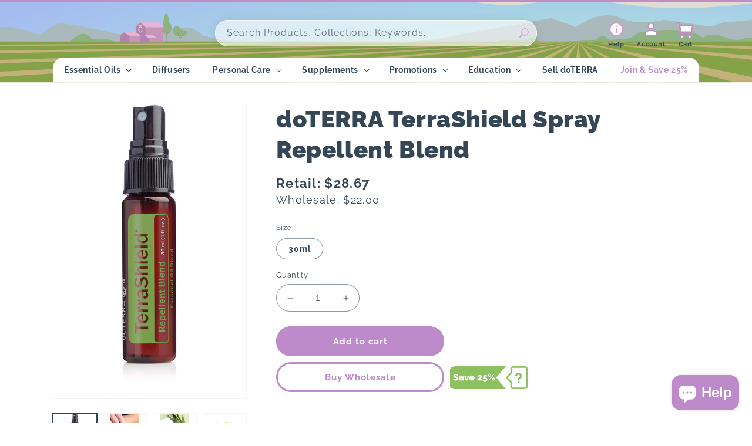

--- FILE ---
content_type: text/html; charset=utf-8
request_url: https://shop.home-essential-oils.com/collections/all-essential-oils-and-blends/products/doterra-terrashield-spray-repellent-blend
body_size: 50624
content:
<!doctype html>
<html class="no-js" lang="en">
  <head>
    <meta charset="utf-8">
    <meta http-equiv="X-UA-Compatible" content="IE=edge">
    <meta name="viewport" content="width=device-width,initial-scale=1">
    <meta name="theme-color" content="">
    <link rel="canonical" href="https://shop.home-essential-oils.com/products/doterra-terrashield-spray-repellent-blend">
    <link rel="preconnect" href="https://cdn.shopify.com" crossorigin>
    <script src="https://ajax.googleapis.com/ajax/libs/jquery/3.5.1/jquery.min.js"></script><link rel="icon" type="image/png" href="//shop.home-essential-oils.com/cdn/shop/files/Frame_100_1.svg?crop=center&height=32&v=1710983116&width=32"><link rel="preconnect" href="https://fonts.shopifycdn.com" crossorigin><title>
      doTERRA TerraShield Repellent Blend Spray | dōTERRA
 &ndash; Home Essential Oils</title>

    
      <meta name="description" content="The effective, all-natural blend can be used as a natural mosquito repellent when applied on skin.">
    

    

<meta property="og:site_name" content="Home Essential Oils">
<meta property="og:url" content="https://shop.home-essential-oils.com/products/doterra-terrashield-spray-repellent-blend">
<meta property="og:title" content="doTERRA TerraShield Repellent Blend Spray | dōTERRA">
<meta property="og:type" content="product">
<meta property="og:description" content="The effective, all-natural blend can be used as a natural mosquito repellent when applied on skin."><meta property="og:image" content="http://shop.home-essential-oils.com/cdn/shop/files/terrashield-spray-us-en-web-repel.jpg?v=1724795735">
  <meta property="og:image:secure_url" content="https://shop.home-essential-oils.com/cdn/shop/files/terrashield-spray-us-en-web-repel.jpg?v=1724795735">
  <meta property="og:image:width" content="600">
  <meta property="og:image:height" content="900"><meta property="og:price:amount" content="28.67">
  <meta property="og:price:currency" content="USD"><meta name="twitter:card" content="summary_large_image">
<meta name="twitter:title" content="doTERRA TerraShield Repellent Blend Spray | dōTERRA">
<meta name="twitter:description" content="The effective, all-natural blend can be used as a natural mosquito repellent when applied on skin.">


    <script src="//shop.home-essential-oils.com/cdn/shop/t/26/assets/global.js?v=24850326154503943211721873556" defer="defer"></script>
    <script>window.performance && window.performance.mark && window.performance.mark('shopify.content_for_header.start');</script><meta name="google-site-verification" content="1Dowi8nbCwuVM8mqP072uQEXJI4uoKC_ZrEF4xW2Voo">
<meta name="facebook-domain-verification" content="cipn7ndl3gjkxbtg5pj8biqbtn4cl1">
<meta name="google-site-verification" content="OHjOrXlrfmp-mUP0ZrCsxCJdOJwiz9lGAsfrx4s2nI0">
<meta id="shopify-digital-wallet" name="shopify-digital-wallet" content="/22771892298/digital_wallets/dialog">
<meta name="shopify-checkout-api-token" content="e644b65f5e8132c93ad1d287d3a90db3">
<meta id="in-context-paypal-metadata" data-shop-id="22771892298" data-venmo-supported="false" data-environment="production" data-locale="en_US" data-paypal-v4="true" data-currency="USD">
<link rel="alternate" type="application/json+oembed" href="https://shop.home-essential-oils.com/products/doterra-terrashield-spray-repellent-blend.oembed">
<script async="async" src="/checkouts/internal/preloads.js?locale=en-US"></script>
<link rel="preconnect" href="https://shop.app" crossorigin="anonymous">
<script async="async" src="https://shop.app/checkouts/internal/preloads.js?locale=en-US&shop_id=22771892298" crossorigin="anonymous"></script>
<script id="apple-pay-shop-capabilities" type="application/json">{"shopId":22771892298,"countryCode":"US","currencyCode":"USD","merchantCapabilities":["supports3DS"],"merchantId":"gid:\/\/shopify\/Shop\/22771892298","merchantName":"Home Essential Oils","requiredBillingContactFields":["postalAddress","email","phone"],"requiredShippingContactFields":["postalAddress","email","phone"],"shippingType":"shipping","supportedNetworks":["visa","masterCard","amex","discover","elo","jcb"],"total":{"type":"pending","label":"Home Essential Oils","amount":"1.00"},"shopifyPaymentsEnabled":true,"supportsSubscriptions":true}</script>
<script id="shopify-features" type="application/json">{"accessToken":"e644b65f5e8132c93ad1d287d3a90db3","betas":["rich-media-storefront-analytics"],"domain":"shop.home-essential-oils.com","predictiveSearch":true,"shopId":22771892298,"locale":"en"}</script>
<script>var Shopify = Shopify || {};
Shopify.shop = "shop-doterra.myshopify.com";
Shopify.locale = "en";
Shopify.currency = {"active":"USD","rate":"1.0"};
Shopify.country = "US";
Shopify.theme = {"name":"Live || 25\/07\/2024","id":142800912597,"schema_name":"Dawn","schema_version":"5.0.0","theme_store_id":null,"role":"main"};
Shopify.theme.handle = "null";
Shopify.theme.style = {"id":null,"handle":null};
Shopify.cdnHost = "shop.home-essential-oils.com/cdn";
Shopify.routes = Shopify.routes || {};
Shopify.routes.root = "/";</script>
<script type="module">!function(o){(o.Shopify=o.Shopify||{}).modules=!0}(window);</script>
<script>!function(o){function n(){var o=[];function n(){o.push(Array.prototype.slice.apply(arguments))}return n.q=o,n}var t=o.Shopify=o.Shopify||{};t.loadFeatures=n(),t.autoloadFeatures=n()}(window);</script>
<script>
  window.ShopifyPay = window.ShopifyPay || {};
  window.ShopifyPay.apiHost = "shop.app\/pay";
  window.ShopifyPay.redirectState = null;
</script>
<script id="shop-js-analytics" type="application/json">{"pageType":"product"}</script>
<script defer="defer" async type="module" src="//shop.home-essential-oils.com/cdn/shopifycloud/shop-js/modules/v2/client.init-shop-cart-sync_BN7fPSNr.en.esm.js"></script>
<script defer="defer" async type="module" src="//shop.home-essential-oils.com/cdn/shopifycloud/shop-js/modules/v2/chunk.common_Cbph3Kss.esm.js"></script>
<script defer="defer" async type="module" src="//shop.home-essential-oils.com/cdn/shopifycloud/shop-js/modules/v2/chunk.modal_DKumMAJ1.esm.js"></script>
<script type="module">
  await import("//shop.home-essential-oils.com/cdn/shopifycloud/shop-js/modules/v2/client.init-shop-cart-sync_BN7fPSNr.en.esm.js");
await import("//shop.home-essential-oils.com/cdn/shopifycloud/shop-js/modules/v2/chunk.common_Cbph3Kss.esm.js");
await import("//shop.home-essential-oils.com/cdn/shopifycloud/shop-js/modules/v2/chunk.modal_DKumMAJ1.esm.js");

  window.Shopify.SignInWithShop?.initShopCartSync?.({"fedCMEnabled":true,"windoidEnabled":true});

</script>
<script>
  window.Shopify = window.Shopify || {};
  if (!window.Shopify.featureAssets) window.Shopify.featureAssets = {};
  window.Shopify.featureAssets['shop-js'] = {"shop-cart-sync":["modules/v2/client.shop-cart-sync_CJVUk8Jm.en.esm.js","modules/v2/chunk.common_Cbph3Kss.esm.js","modules/v2/chunk.modal_DKumMAJ1.esm.js"],"init-fed-cm":["modules/v2/client.init-fed-cm_7Fvt41F4.en.esm.js","modules/v2/chunk.common_Cbph3Kss.esm.js","modules/v2/chunk.modal_DKumMAJ1.esm.js"],"init-shop-email-lookup-coordinator":["modules/v2/client.init-shop-email-lookup-coordinator_Cc088_bR.en.esm.js","modules/v2/chunk.common_Cbph3Kss.esm.js","modules/v2/chunk.modal_DKumMAJ1.esm.js"],"init-windoid":["modules/v2/client.init-windoid_hPopwJRj.en.esm.js","modules/v2/chunk.common_Cbph3Kss.esm.js","modules/v2/chunk.modal_DKumMAJ1.esm.js"],"shop-button":["modules/v2/client.shop-button_B0jaPSNF.en.esm.js","modules/v2/chunk.common_Cbph3Kss.esm.js","modules/v2/chunk.modal_DKumMAJ1.esm.js"],"shop-cash-offers":["modules/v2/client.shop-cash-offers_DPIskqss.en.esm.js","modules/v2/chunk.common_Cbph3Kss.esm.js","modules/v2/chunk.modal_DKumMAJ1.esm.js"],"shop-toast-manager":["modules/v2/client.shop-toast-manager_CK7RT69O.en.esm.js","modules/v2/chunk.common_Cbph3Kss.esm.js","modules/v2/chunk.modal_DKumMAJ1.esm.js"],"init-shop-cart-sync":["modules/v2/client.init-shop-cart-sync_BN7fPSNr.en.esm.js","modules/v2/chunk.common_Cbph3Kss.esm.js","modules/v2/chunk.modal_DKumMAJ1.esm.js"],"init-customer-accounts-sign-up":["modules/v2/client.init-customer-accounts-sign-up_CfPf4CXf.en.esm.js","modules/v2/client.shop-login-button_DeIztwXF.en.esm.js","modules/v2/chunk.common_Cbph3Kss.esm.js","modules/v2/chunk.modal_DKumMAJ1.esm.js"],"pay-button":["modules/v2/client.pay-button_CgIwFSYN.en.esm.js","modules/v2/chunk.common_Cbph3Kss.esm.js","modules/v2/chunk.modal_DKumMAJ1.esm.js"],"init-customer-accounts":["modules/v2/client.init-customer-accounts_DQ3x16JI.en.esm.js","modules/v2/client.shop-login-button_DeIztwXF.en.esm.js","modules/v2/chunk.common_Cbph3Kss.esm.js","modules/v2/chunk.modal_DKumMAJ1.esm.js"],"avatar":["modules/v2/client.avatar_BTnouDA3.en.esm.js"],"init-shop-for-new-customer-accounts":["modules/v2/client.init-shop-for-new-customer-accounts_CsZy_esa.en.esm.js","modules/v2/client.shop-login-button_DeIztwXF.en.esm.js","modules/v2/chunk.common_Cbph3Kss.esm.js","modules/v2/chunk.modal_DKumMAJ1.esm.js"],"shop-follow-button":["modules/v2/client.shop-follow-button_BRMJjgGd.en.esm.js","modules/v2/chunk.common_Cbph3Kss.esm.js","modules/v2/chunk.modal_DKumMAJ1.esm.js"],"checkout-modal":["modules/v2/client.checkout-modal_B9Drz_yf.en.esm.js","modules/v2/chunk.common_Cbph3Kss.esm.js","modules/v2/chunk.modal_DKumMAJ1.esm.js"],"shop-login-button":["modules/v2/client.shop-login-button_DeIztwXF.en.esm.js","modules/v2/chunk.common_Cbph3Kss.esm.js","modules/v2/chunk.modal_DKumMAJ1.esm.js"],"lead-capture":["modules/v2/client.lead-capture_DXYzFM3R.en.esm.js","modules/v2/chunk.common_Cbph3Kss.esm.js","modules/v2/chunk.modal_DKumMAJ1.esm.js"],"shop-login":["modules/v2/client.shop-login_CA5pJqmO.en.esm.js","modules/v2/chunk.common_Cbph3Kss.esm.js","modules/v2/chunk.modal_DKumMAJ1.esm.js"],"payment-terms":["modules/v2/client.payment-terms_BxzfvcZJ.en.esm.js","modules/v2/chunk.common_Cbph3Kss.esm.js","modules/v2/chunk.modal_DKumMAJ1.esm.js"]};
</script>
<script>(function() {
  var isLoaded = false;
  function asyncLoad() {
    if (isLoaded) return;
    isLoaded = true;
    var urls = ["\/\/cdn.shopify.com\/proxy\/fa28264f2cebd594f17d419a68afb75a7d680c9776c008b8bb9a3281ebf2ea39\/bingshoppingtool-t2app-prod.trafficmanager.net\/uet\/tracking_script?shop=shop-doterra.myshopify.com\u0026sp-cache-control=cHVibGljLCBtYXgtYWdlPTkwMA","https:\/\/cloudsearch-1f874.kxcdn.com\/shopify.js?srp=\/a\/search\u0026shop=shop-doterra.myshopify.com"];
    for (var i = 0; i < urls.length; i++) {
      var s = document.createElement('script');
      s.type = 'text/javascript';
      s.async = true;
      s.src = urls[i];
      var x = document.getElementsByTagName('script')[0];
      x.parentNode.insertBefore(s, x);
    }
  };
  if(window.attachEvent) {
    window.attachEvent('onload', asyncLoad);
  } else {
    window.addEventListener('load', asyncLoad, false);
  }
})();</script>
<script id="__st">var __st={"a":22771892298,"offset":-18000,"reqid":"762437ef-64d3-4cdb-9245-5a1f43ba2c98-1770100054","pageurl":"shop.home-essential-oils.com\/collections\/all-essential-oils-and-blends\/products\/doterra-terrashield-spray-repellent-blend","u":"40a82e120858","p":"product","rtyp":"product","rid":3702423388234};</script>
<script>window.ShopifyPaypalV4VisibilityTracking = true;</script>
<script id="captcha-bootstrap">!function(){'use strict';const t='contact',e='account',n='new_comment',o=[[t,t],['blogs',n],['comments',n],[t,'customer']],c=[[e,'customer_login'],[e,'guest_login'],[e,'recover_customer_password'],[e,'create_customer']],r=t=>t.map((([t,e])=>`form[action*='/${t}']:not([data-nocaptcha='true']) input[name='form_type'][value='${e}']`)).join(','),a=t=>()=>t?[...document.querySelectorAll(t)].map((t=>t.form)):[];function s(){const t=[...o],e=r(t);return a(e)}const i='password',u='form_key',d=['recaptcha-v3-token','g-recaptcha-response','h-captcha-response',i],f=()=>{try{return window.sessionStorage}catch{return}},m='__shopify_v',_=t=>t.elements[u];function p(t,e,n=!1){try{const o=window.sessionStorage,c=JSON.parse(o.getItem(e)),{data:r}=function(t){const{data:e,action:n}=t;return t[m]||n?{data:e,action:n}:{data:t,action:n}}(c);for(const[e,n]of Object.entries(r))t.elements[e]&&(t.elements[e].value=n);n&&o.removeItem(e)}catch(o){console.error('form repopulation failed',{error:o})}}const l='form_type',E='cptcha';function T(t){t.dataset[E]=!0}const w=window,h=w.document,L='Shopify',v='ce_forms',y='captcha';let A=!1;((t,e)=>{const n=(g='f06e6c50-85a8-45c8-87d0-21a2b65856fe',I='https://cdn.shopify.com/shopifycloud/storefront-forms-hcaptcha/ce_storefront_forms_captcha_hcaptcha.v1.5.2.iife.js',D={infoText:'Protected by hCaptcha',privacyText:'Privacy',termsText:'Terms'},(t,e,n)=>{const o=w[L][v],c=o.bindForm;if(c)return c(t,g,e,D).then(n);var r;o.q.push([[t,g,e,D],n]),r=I,A||(h.body.append(Object.assign(h.createElement('script'),{id:'captcha-provider',async:!0,src:r})),A=!0)});var g,I,D;w[L]=w[L]||{},w[L][v]=w[L][v]||{},w[L][v].q=[],w[L][y]=w[L][y]||{},w[L][y].protect=function(t,e){n(t,void 0,e),T(t)},Object.freeze(w[L][y]),function(t,e,n,w,h,L){const[v,y,A,g]=function(t,e,n){const i=e?o:[],u=t?c:[],d=[...i,...u],f=r(d),m=r(i),_=r(d.filter((([t,e])=>n.includes(e))));return[a(f),a(m),a(_),s()]}(w,h,L),I=t=>{const e=t.target;return e instanceof HTMLFormElement?e:e&&e.form},D=t=>v().includes(t);t.addEventListener('submit',(t=>{const e=I(t);if(!e)return;const n=D(e)&&!e.dataset.hcaptchaBound&&!e.dataset.recaptchaBound,o=_(e),c=g().includes(e)&&(!o||!o.value);(n||c)&&t.preventDefault(),c&&!n&&(function(t){try{if(!f())return;!function(t){const e=f();if(!e)return;const n=_(t);if(!n)return;const o=n.value;o&&e.removeItem(o)}(t);const e=Array.from(Array(32),(()=>Math.random().toString(36)[2])).join('');!function(t,e){_(t)||t.append(Object.assign(document.createElement('input'),{type:'hidden',name:u})),t.elements[u].value=e}(t,e),function(t,e){const n=f();if(!n)return;const o=[...t.querySelectorAll(`input[type='${i}']`)].map((({name:t})=>t)),c=[...d,...o],r={};for(const[a,s]of new FormData(t).entries())c.includes(a)||(r[a]=s);n.setItem(e,JSON.stringify({[m]:1,action:t.action,data:r}))}(t,e)}catch(e){console.error('failed to persist form',e)}}(e),e.submit())}));const S=(t,e)=>{t&&!t.dataset[E]&&(n(t,e.some((e=>e===t))),T(t))};for(const o of['focusin','change'])t.addEventListener(o,(t=>{const e=I(t);D(e)&&S(e,y())}));const B=e.get('form_key'),M=e.get(l),P=B&&M;t.addEventListener('DOMContentLoaded',(()=>{const t=y();if(P)for(const e of t)e.elements[l].value===M&&p(e,B);[...new Set([...A(),...v().filter((t=>'true'===t.dataset.shopifyCaptcha))])].forEach((e=>S(e,t)))}))}(h,new URLSearchParams(w.location.search),n,t,e,['guest_login'])})(!0,!0)}();</script>
<script integrity="sha256-4kQ18oKyAcykRKYeNunJcIwy7WH5gtpwJnB7kiuLZ1E=" data-source-attribution="shopify.loadfeatures" defer="defer" src="//shop.home-essential-oils.com/cdn/shopifycloud/storefront/assets/storefront/load_feature-a0a9edcb.js" crossorigin="anonymous"></script>
<script crossorigin="anonymous" defer="defer" src="//shop.home-essential-oils.com/cdn/shopifycloud/storefront/assets/shopify_pay/storefront-65b4c6d7.js?v=20250812"></script>
<script data-source-attribution="shopify.dynamic_checkout.dynamic.init">var Shopify=Shopify||{};Shopify.PaymentButton=Shopify.PaymentButton||{isStorefrontPortableWallets:!0,init:function(){window.Shopify.PaymentButton.init=function(){};var t=document.createElement("script");t.src="https://shop.home-essential-oils.com/cdn/shopifycloud/portable-wallets/latest/portable-wallets.en.js",t.type="module",document.head.appendChild(t)}};
</script>
<script data-source-attribution="shopify.dynamic_checkout.buyer_consent">
  function portableWalletsHideBuyerConsent(e){var t=document.getElementById("shopify-buyer-consent"),n=document.getElementById("shopify-subscription-policy-button");t&&n&&(t.classList.add("hidden"),t.setAttribute("aria-hidden","true"),n.removeEventListener("click",e))}function portableWalletsShowBuyerConsent(e){var t=document.getElementById("shopify-buyer-consent"),n=document.getElementById("shopify-subscription-policy-button");t&&n&&(t.classList.remove("hidden"),t.removeAttribute("aria-hidden"),n.addEventListener("click",e))}window.Shopify?.PaymentButton&&(window.Shopify.PaymentButton.hideBuyerConsent=portableWalletsHideBuyerConsent,window.Shopify.PaymentButton.showBuyerConsent=portableWalletsShowBuyerConsent);
</script>
<script data-source-attribution="shopify.dynamic_checkout.cart.bootstrap">document.addEventListener("DOMContentLoaded",(function(){function t(){return document.querySelector("shopify-accelerated-checkout-cart, shopify-accelerated-checkout")}if(t())Shopify.PaymentButton.init();else{new MutationObserver((function(e,n){t()&&(Shopify.PaymentButton.init(),n.disconnect())})).observe(document.body,{childList:!0,subtree:!0})}}));
</script>
<link id="shopify-accelerated-checkout-styles" rel="stylesheet" media="screen" href="https://shop.home-essential-oils.com/cdn/shopifycloud/portable-wallets/latest/accelerated-checkout-backwards-compat.css" crossorigin="anonymous">
<style id="shopify-accelerated-checkout-cart">
        #shopify-buyer-consent {
  margin-top: 1em;
  display: inline-block;
  width: 100%;
}

#shopify-buyer-consent.hidden {
  display: none;
}

#shopify-subscription-policy-button {
  background: none;
  border: none;
  padding: 0;
  text-decoration: underline;
  font-size: inherit;
  cursor: pointer;
}

#shopify-subscription-policy-button::before {
  box-shadow: none;
}

      </style>
<script id="sections-script" data-sections="product-recommendations,header,footer" defer="defer" src="//shop.home-essential-oils.com/cdn/shop/t/26/compiled_assets/scripts.js?v=14828"></script>
<script>window.performance && window.performance.mark && window.performance.mark('shopify.content_for_header.end');</script>


    <style data-shopify>
      @font-face {
  font-family: Raleway;
  font-weight: 400;
  font-style: normal;
  font-display: swap;
  src: url("//shop.home-essential-oils.com/cdn/fonts/raleway/raleway_n4.2c76ddd103ff0f30b1230f13e160330ff8b2c68a.woff2") format("woff2"),
       url("//shop.home-essential-oils.com/cdn/fonts/raleway/raleway_n4.c057757dddc39994ad5d9c9f58e7c2c2a72359a9.woff") format("woff");
}

      @font-face {
  font-family: Raleway;
  font-weight: 700;
  font-style: normal;
  font-display: swap;
  src: url("//shop.home-essential-oils.com/cdn/fonts/raleway/raleway_n7.740cf9e1e4566800071db82eeca3cca45f43ba63.woff2") format("woff2"),
       url("//shop.home-essential-oils.com/cdn/fonts/raleway/raleway_n7.84943791ecde186400af8db54cf3b5b5e5049a8f.woff") format("woff");
}

      @font-face {
  font-family: Raleway;
  font-weight: 400;
  font-style: italic;
  font-display: swap;
  src: url("//shop.home-essential-oils.com/cdn/fonts/raleway/raleway_i4.aaa73a72f55a5e60da3e9a082717e1ed8f22f0a2.woff2") format("woff2"),
       url("//shop.home-essential-oils.com/cdn/fonts/raleway/raleway_i4.650670cc243082f8988ecc5576b6d613cfd5a8ee.woff") format("woff");
}

      @font-face {
  font-family: Raleway;
  font-weight: 700;
  font-style: italic;
  font-display: swap;
  src: url("//shop.home-essential-oils.com/cdn/fonts/raleway/raleway_i7.6d68e3c55f3382a6b4f1173686f538d89ce56dbc.woff2") format("woff2"),
       url("//shop.home-essential-oils.com/cdn/fonts/raleway/raleway_i7.ed82a5a5951418ec5b6b0a5010cb65216574b2bd.woff") format("woff");
}

      @font-face {
  font-family: Raleway;
  font-weight: 900;
  font-style: normal;
  font-display: swap;
  src: url("//shop.home-essential-oils.com/cdn/fonts/raleway/raleway_n9.259346ec38ffc48d01e8e17ed4cc049b1f170535.woff2") format("woff2"),
       url("//shop.home-essential-oils.com/cdn/fonts/raleway/raleway_n9.99d512687b4137f65e71bdf1ce52a546b399ea1a.woff") format("woff");
}


      :root {
        --font-body-family: Raleway, sans-serif;
        --font-body-style: normal;
        --font-body-weight: 400;
        --font-body-weight-bold: 700;

        --font-heading-family: Raleway, sans-serif;
        --font-heading-style: normal;
        --font-heading-weight: 900;

        --font-body-scale: 1.0;
        --font-heading-scale: 1.0;

        --color-base-text: 53, 70, 87;
        --color-shadow: 53, 70, 87;
        --color-base-background-1: 255, 255, 255;
        --color-base-background-2: 243, 243, 243;
        --color-base-solid-button-labels: 255, 255, 255;
        --color-base-outline-button-labels: 189, 139, 202;
        --color-base-accent-1: 189, 139, 202;
        --color-base-accent-2: 182, 188, 30;
        --payment-terms-background-color: #ffffff;

        --gradient-base-background-1: #ffffff;
        --gradient-base-background-2: #f3f3f3;
        --gradient-base-accent-1: #bd8bca;
        --gradient-base-accent-2: #b6bc1e;

        --media-padding: px;
        --media-border-opacity: 0.05;
        --media-border-width: 1px;
        --media-radius: 0px;
        --media-shadow-opacity: 0.0;
        --media-shadow-horizontal-offset: 0px;
        --media-shadow-vertical-offset: 4px;
        --media-shadow-blur-radius: 5px;

        --page-width: 120rem;
        --page-width-margin: 0rem;

        --card-image-padding: 0.0rem;
        --card-corner-radius: 0.0rem;
        --card-text-alignment: left;
        --card-border-width: 0.0rem;
        --card-border-opacity: 0.1;
        --card-shadow-opacity: 0.0;
        --card-shadow-horizontal-offset: 0.0rem;
        --card-shadow-vertical-offset: 0.4rem;
        --card-shadow-blur-radius: 0.5rem;

        --badge-corner-radius: 0.0rem;

        --popup-border-width: 1px;
        --popup-border-opacity: 0.1;
        --popup-corner-radius: 0px;
        --popup-shadow-opacity: 0.0;
        --popup-shadow-horizontal-offset: 0px;
        --popup-shadow-vertical-offset: 4px;
        --popup-shadow-blur-radius: 5px;

        --drawer-border-width: 1px;
        --drawer-border-opacity: 0.1;
        --drawer-shadow-opacity: 0.0;
        --drawer-shadow-horizontal-offset: 0px;
        --drawer-shadow-vertical-offset: 4px;
        --drawer-shadow-blur-radius: 5px;

        --spacing-sections-desktop: 0px;
        --spacing-sections-mobile: 0px;

        --grid-desktop-vertical-spacing: 20px;
        --grid-desktop-horizontal-spacing: 8px;
        --grid-mobile-vertical-spacing: 10px;
        --grid-mobile-horizontal-spacing: 4px;

        --text-boxes-border-opacity: 0.1;
        --text-boxes-border-width: 0px;
        --text-boxes-radius: 0px;
        --text-boxes-shadow-opacity: 0.0;
        --text-boxes-shadow-horizontal-offset: 0px;
        --text-boxes-shadow-vertical-offset: 4px;
        --text-boxes-shadow-blur-radius: 5px;

        --buttons-radius: 40px;
        --buttons-radius-outset: 43px;
        --buttons-border-width: 3px;
        --buttons-border-opacity: 1.0;
        --buttons-shadow-opacity: 0.0;
        --buttons-shadow-horizontal-offset: 0px;
        --buttons-shadow-vertical-offset: 4px;
        --buttons-shadow-blur-radius: 5px;
        --buttons-border-offset: 0.3px;

        --inputs-radius: 24px;
        --inputs-border-width: 1px;
        --inputs-border-opacity: 0.55;
        --inputs-shadow-opacity: 0.0;
        --inputs-shadow-horizontal-offset: 0px;
        --inputs-margin-offset: 0px;
        --inputs-shadow-vertical-offset: 4px;
        --inputs-shadow-blur-radius: 5px;
        --inputs-radius-outset: 25px;

        --variant-pills-radius: 40px;
        --variant-pills-border-width: 1px;
        --variant-pills-border-opacity: 0.55;
        --variant-pills-shadow-opacity: 0.0;
        --variant-pills-shadow-horizontal-offset: 0px;
        --variant-pills-shadow-vertical-offset: 4px;
        --variant-pills-shadow-blur-radius: 5px;
      }

      *,
      *::before,
      *::after {
        box-sizing: inherit;
      }

      html {
        box-sizing: border-box;
        font-size: calc(var(--font-body-scale) * 62.5%);
        height: 100%;
      }

      body {
        display: grid;
        grid-template-rows: auto auto 1fr auto;
        grid-template-columns: 100%;
        min-height: 100%;
        margin: 0;
        font-size: 1.5rem;
        letter-spacing: 0.06rem;
        line-height: calc(1 + 0.8 / var(--font-body-scale));
        font-family: var(--font-body-family);
        font-style: var(--font-body-style);
        font-weight: var(--font-body-weight);
      }

      @media screen and (min-width: 750px) {
        body {
          font-size: 1.6rem;
        }
      }
    </style>

    <link href="//shop.home-essential-oils.com/cdn/shop/t/26/assets/base.css?v=153851414158601325931748182737" rel="stylesheet" type="text/css" media="all" />
<link rel="preload" as="font" href="//shop.home-essential-oils.com/cdn/fonts/raleway/raleway_n4.2c76ddd103ff0f30b1230f13e160330ff8b2c68a.woff2" type="font/woff2" crossorigin><link rel="preload" as="font" href="//shop.home-essential-oils.com/cdn/fonts/raleway/raleway_n9.259346ec38ffc48d01e8e17ed4cc049b1f170535.woff2" type="font/woff2" crossorigin><link rel="stylesheet" href="//shop.home-essential-oils.com/cdn/shop/t/26/assets/component-predictive-search.css?v=165644661289088488651721873558" media="print" onload="this.media='all'"><script>document.documentElement.className = document.documentElement.className.replace('no-js', 'js');
    if (Shopify.designMode) {
      document.documentElement.classList.add('shopify-design-mode');
    }
    </script>
  <!-- BEGIN app block: shopify://apps/judge-me-reviews/blocks/judgeme_core/61ccd3b1-a9f2-4160-9fe9-4fec8413e5d8 --><!-- Start of Judge.me Core -->






<link rel="dns-prefetch" href="https://cdnwidget.judge.me">
<link rel="dns-prefetch" href="https://cdn.judge.me">
<link rel="dns-prefetch" href="https://cdn1.judge.me">
<link rel="dns-prefetch" href="https://api.judge.me">

<script data-cfasync='false' class='jdgm-settings-script'>window.jdgmSettings={"pagination":5,"disable_web_reviews":false,"badge_no_review_text":"No reviews","badge_n_reviews_text":"{{ n }} review/reviews","hide_badge_preview_if_no_reviews":true,"badge_hide_text":false,"enforce_center_preview_badge":false,"widget_title":"Customer Reviews","widget_open_form_text":"Write a review","widget_close_form_text":"Cancel review","widget_refresh_page_text":"Refresh page","widget_summary_text":"Based on {{ number_of_reviews }} review/reviews","widget_no_review_text":"Be the first to write a review","widget_name_field_text":"Display name","widget_verified_name_field_text":"Verified Name (public)","widget_name_placeholder_text":"Display name","widget_required_field_error_text":"This field is required.","widget_email_field_text":"Email address","widget_verified_email_field_text":"Verified Email (private, can not be edited)","widget_email_placeholder_text":"Your email address","widget_email_field_error_text":"Please enter a valid email address.","widget_rating_field_text":"Rating","widget_review_title_field_text":"Review Title","widget_review_title_placeholder_text":"Give your review a title","widget_review_body_field_text":"Review content","widget_review_body_placeholder_text":"Start writing here...","widget_pictures_field_text":"Picture/Video (optional)","widget_submit_review_text":"Submit Review","widget_submit_verified_review_text":"Submit Verified Review","widget_submit_success_msg_with_auto_publish":"Thank you! Please refresh the page in a few moments to see your review. You can remove or edit your review by logging into \u003ca href='https://judge.me/login' target='_blank' rel='nofollow noopener'\u003eJudge.me\u003c/a\u003e","widget_submit_success_msg_no_auto_publish":"Thank you! Your review will be published as soon as it is approved by the shop admin. You can remove or edit your review by logging into \u003ca href='https://judge.me/login' target='_blank' rel='nofollow noopener'\u003eJudge.me\u003c/a\u003e","widget_show_default_reviews_out_of_total_text":"Showing {{ n_reviews_shown }} out of {{ n_reviews }} reviews.","widget_show_all_link_text":"Show all","widget_show_less_link_text":"Show less","widget_author_said_text":"{{ reviewer_name }} said:","widget_days_text":"{{ n }} days ago","widget_weeks_text":"{{ n }} week/weeks ago","widget_months_text":"{{ n }} month/months ago","widget_years_text":"{{ n }} year/years ago","widget_yesterday_text":"Yesterday","widget_today_text":"Today","widget_replied_text":"\u003e\u003e {{ shop_name }} replied:","widget_read_more_text":"Read more","widget_reviewer_name_as_initial":"","widget_rating_filter_color":"","widget_rating_filter_see_all_text":"See all reviews","widget_sorting_most_recent_text":"Most Recent","widget_sorting_highest_rating_text":"Highest Rating","widget_sorting_lowest_rating_text":"Lowest Rating","widget_sorting_with_pictures_text":"Only Pictures","widget_sorting_most_helpful_text":"Most Helpful","widget_open_question_form_text":"Ask a question","widget_reviews_subtab_text":"Reviews","widget_questions_subtab_text":"Questions","widget_question_label_text":"Question","widget_answer_label_text":"Answer","widget_question_placeholder_text":"Write your question here","widget_submit_question_text":"Submit Question","widget_question_submit_success_text":"Thank you for your question! We will notify you once it gets answered.","verified_badge_text":"Verified","verified_badge_bg_color":"","verified_badge_text_color":"","verified_badge_placement":"left-of-reviewer-name","widget_review_max_height":3,"widget_hide_border":true,"widget_social_share":true,"widget_thumb":true,"widget_review_location_show":false,"widget_location_format":"country_iso_code","all_reviews_include_out_of_store_products":true,"all_reviews_out_of_store_text":"(out of store)","all_reviews_pagination":100,"all_reviews_product_name_prefix_text":"about","enable_review_pictures":true,"enable_question_anwser":true,"widget_theme":"leex","review_date_format":"mm/dd/yyyy","default_sort_method":"most-recent","widget_product_reviews_subtab_text":"Product Reviews","widget_shop_reviews_subtab_text":"Shop Reviews","widget_other_products_reviews_text":"Reviews for other products","widget_store_reviews_subtab_text":"Store reviews","widget_no_store_reviews_text":"This store hasn't received any reviews yet","widget_web_restriction_product_reviews_text":"This product hasn't received any reviews yet","widget_no_items_text":"No items found","widget_show_more_text":"Show more","widget_write_a_store_review_text":"Write a Store Review","widget_other_languages_heading":"Reviews in Other Languages","widget_translate_review_text":"Translate review to {{ language }}","widget_translating_review_text":"Translating...","widget_show_original_translation_text":"Show original ({{ language }})","widget_translate_review_failed_text":"Review couldn't be translated.","widget_translate_review_retry_text":"Retry","widget_translate_review_try_again_later_text":"Try again later","show_product_url_for_grouped_product":false,"widget_sorting_pictures_first_text":"Pictures First","show_pictures_on_all_rev_page_mobile":false,"show_pictures_on_all_rev_page_desktop":false,"floating_tab_hide_mobile_install_preference":false,"floating_tab_button_name":"★ Reviews","floating_tab_title":"Let customers speak for us","floating_tab_button_color":"","floating_tab_button_background_color":"","floating_tab_url":"","floating_tab_url_enabled":false,"floating_tab_tab_style":"text","all_reviews_text_badge_text":"Customers rate us {{ shop.metafields.judgeme.all_reviews_rating | round: 1 }}/5 based on {{ shop.metafields.judgeme.all_reviews_count }} reviews.","all_reviews_text_badge_text_branded_style":"{{ shop.metafields.judgeme.all_reviews_rating | round: 1 }} out of 5 stars based on {{ shop.metafields.judgeme.all_reviews_count }} reviews","is_all_reviews_text_badge_a_link":false,"show_stars_for_all_reviews_text_badge":false,"all_reviews_text_badge_url":"","all_reviews_text_style":"text","all_reviews_text_color_style":"judgeme_brand_color","all_reviews_text_color":"#108474","all_reviews_text_show_jm_brand":true,"featured_carousel_show_header":true,"featured_carousel_title":"Let customers speak for us","testimonials_carousel_title":"Customers are saying","videos_carousel_title":"Real customer stories","cards_carousel_title":"Customers are saying","featured_carousel_count_text":"from {{ n }} reviews","featured_carousel_add_link_to_all_reviews_page":false,"featured_carousel_url":"","featured_carousel_show_images":true,"featured_carousel_autoslide_interval":5,"featured_carousel_arrows_on_the_sides":false,"featured_carousel_height":250,"featured_carousel_width":80,"featured_carousel_image_size":0,"featured_carousel_image_height":250,"featured_carousel_arrow_color":"#eeeeee","verified_count_badge_style":"vintage","verified_count_badge_orientation":"horizontal","verified_count_badge_color_style":"judgeme_brand_color","verified_count_badge_color":"#108474","is_verified_count_badge_a_link":false,"verified_count_badge_url":"","verified_count_badge_show_jm_brand":true,"widget_rating_preset_default":5,"widget_first_sub_tab":"product-reviews","widget_show_histogram":false,"widget_histogram_use_custom_color":false,"widget_pagination_use_custom_color":false,"widget_star_use_custom_color":false,"widget_verified_badge_use_custom_color":false,"widget_write_review_use_custom_color":false,"picture_reminder_submit_button":"Upload Pictures","enable_review_videos":true,"mute_video_by_default":true,"widget_sorting_videos_first_text":"Videos First","widget_review_pending_text":"Pending","featured_carousel_items_for_large_screen":3,"social_share_options_order":"Facebook,Twitter,Pinterest","remove_microdata_snippet":true,"disable_json_ld":false,"enable_json_ld_products":false,"preview_badge_show_question_text":true,"preview_badge_no_question_text":"No questions","preview_badge_n_question_text":"{{ number_of_questions }} question/questions","qa_badge_show_icon":true,"qa_badge_position":"same-row","remove_judgeme_branding":true,"widget_add_search_bar":false,"widget_search_bar_placeholder":"Search","widget_sorting_verified_only_text":"Verified only","featured_carousel_theme":"default","featured_carousel_show_rating":true,"featured_carousel_show_title":true,"featured_carousel_show_body":true,"featured_carousel_show_date":false,"featured_carousel_show_reviewer":true,"featured_carousel_show_product":false,"featured_carousel_header_background_color":"#108474","featured_carousel_header_text_color":"#ffffff","featured_carousel_name_product_separator":"reviewed","featured_carousel_full_star_background":"#108474","featured_carousel_empty_star_background":"#dadada","featured_carousel_vertical_theme_background":"#f9fafb","featured_carousel_verified_badge_enable":true,"featured_carousel_verified_badge_color":"#108474","featured_carousel_border_style":"round","featured_carousel_review_line_length_limit":3,"featured_carousel_more_reviews_button_text":"Read more reviews","featured_carousel_view_product_button_text":"View product","all_reviews_page_load_reviews_on":"scroll","all_reviews_page_load_more_text":"Load More Reviews","disable_fb_tab_reviews":false,"enable_ajax_cdn_cache":false,"widget_advanced_speed_features":5,"widget_public_name_text":"displayed publicly like","default_reviewer_name":"John Smith","default_reviewer_name_has_non_latin":true,"widget_reviewer_anonymous":"Anonymous","medals_widget_title":"Judge.me Review Medals","medals_widget_background_color":"#f9fafb","medals_widget_position":"footer_all_pages","medals_widget_border_color":"#f9fafb","medals_widget_verified_text_position":"left","medals_widget_use_monochromatic_version":false,"medals_widget_elements_color":"#108474","show_reviewer_avatar":true,"widget_invalid_yt_video_url_error_text":"Not a YouTube video URL","widget_max_length_field_error_text":"Please enter no more than {0} characters.","widget_show_country_flag":false,"widget_show_collected_via_shop_app":true,"widget_verified_by_shop_badge_style":"light","widget_verified_by_shop_text":"Verified by Shop","widget_show_photo_gallery":true,"widget_load_with_code_splitting":true,"widget_ugc_install_preference":false,"widget_ugc_title":"Made by us, Shared by you","widget_ugc_subtitle":"Tag us to see your picture featured in our page","widget_ugc_arrows_color":"#ffffff","widget_ugc_primary_button_text":"Buy Now","widget_ugc_primary_button_background_color":"#108474","widget_ugc_primary_button_text_color":"#ffffff","widget_ugc_primary_button_border_width":"0","widget_ugc_primary_button_border_style":"none","widget_ugc_primary_button_border_color":"#108474","widget_ugc_primary_button_border_radius":"25","widget_ugc_secondary_button_text":"Load More","widget_ugc_secondary_button_background_color":"#ffffff","widget_ugc_secondary_button_text_color":"#108474","widget_ugc_secondary_button_border_width":"2","widget_ugc_secondary_button_border_style":"solid","widget_ugc_secondary_button_border_color":"#108474","widget_ugc_secondary_button_border_radius":"25","widget_ugc_reviews_button_text":"View Reviews","widget_ugc_reviews_button_background_color":"#ffffff","widget_ugc_reviews_button_text_color":"#108474","widget_ugc_reviews_button_border_width":"2","widget_ugc_reviews_button_border_style":"solid","widget_ugc_reviews_button_border_color":"#108474","widget_ugc_reviews_button_border_radius":"25","widget_ugc_reviews_button_link_to":"judgeme-reviews-page","widget_ugc_show_post_date":true,"widget_ugc_max_width":"800","widget_rating_metafield_value_type":true,"widget_primary_color":"#c18dc2","widget_enable_secondary_color":true,"widget_secondary_color":"#edf5f5","widget_summary_average_rating_text":"{{ average_rating }} out of 5","widget_media_grid_title":"Customer photos \u0026 videos","widget_media_grid_see_more_text":"See more","widget_round_style":true,"widget_show_product_medals":false,"widget_verified_by_judgeme_text":"Verified by Judge.me","widget_show_store_medals":true,"widget_verified_by_judgeme_text_in_store_medals":"Verified by Judge.me","widget_media_field_exceed_quantity_message":"Sorry, we can only accept {{ max_media }} for one review.","widget_media_field_exceed_limit_message":"{{ file_name }} is too large, please select a {{ media_type }} less than {{ size_limit }}MB.","widget_review_submitted_text":"Review Submitted!","widget_question_submitted_text":"Question Submitted!","widget_close_form_text_question":"Cancel","widget_write_your_answer_here_text":"Write your answer here","widget_enabled_branded_link":true,"widget_show_collected_by_judgeme":false,"widget_reviewer_name_color":"","widget_write_review_text_color":"","widget_write_review_bg_color":"","widget_collected_by_judgeme_text":"collected by Judge.me","widget_pagination_type":"standard","widget_load_more_text":"Load More","widget_load_more_color":"#108474","widget_full_review_text":"Full Review","widget_read_more_reviews_text":"Read More Reviews","widget_read_questions_text":"Read Questions","widget_questions_and_answers_text":"Questions \u0026 Answers","widget_verified_by_text":"Verified by","widget_verified_text":"Verified","widget_number_of_reviews_text":"{{ number_of_reviews }} reviews","widget_back_button_text":"Back","widget_next_button_text":"Next","widget_custom_forms_filter_button":"Filters","custom_forms_style":"vertical","widget_show_review_information":false,"how_reviews_are_collected":"How reviews are collected?","widget_show_review_keywords":false,"widget_gdpr_statement":"How we use your data: We'll only contact you about the review you left, and only if necessary. By submitting your review, you agree to Judge.me's \u003ca href='https://judge.me/terms' target='_blank' rel='nofollow noopener'\u003eterms\u003c/a\u003e, \u003ca href='https://judge.me/privacy' target='_blank' rel='nofollow noopener'\u003eprivacy\u003c/a\u003e and \u003ca href='https://judge.me/content-policy' target='_blank' rel='nofollow noopener'\u003econtent\u003c/a\u003e policies.","widget_multilingual_sorting_enabled":false,"widget_translate_review_content_enabled":false,"widget_translate_review_content_method":"manual","popup_widget_review_selection":"automatically_with_pictures","popup_widget_round_border_style":true,"popup_widget_show_title":true,"popup_widget_show_body":true,"popup_widget_show_reviewer":false,"popup_widget_show_product":true,"popup_widget_show_pictures":true,"popup_widget_use_review_picture":true,"popup_widget_show_on_home_page":true,"popup_widget_show_on_product_page":true,"popup_widget_show_on_collection_page":true,"popup_widget_show_on_cart_page":true,"popup_widget_position":"bottom_left","popup_widget_first_review_delay":5,"popup_widget_duration":5,"popup_widget_interval":5,"popup_widget_review_count":5,"popup_widget_hide_on_mobile":true,"review_snippet_widget_round_border_style":true,"review_snippet_widget_card_color":"#FFFFFF","review_snippet_widget_slider_arrows_background_color":"#FFFFFF","review_snippet_widget_slider_arrows_color":"#000000","review_snippet_widget_star_color":"#108474","show_product_variant":false,"all_reviews_product_variant_label_text":"Variant: ","widget_show_verified_branding":false,"widget_ai_summary_title":"Customers say","widget_ai_summary_disclaimer":"AI-powered review summary based on recent customer reviews","widget_show_ai_summary":false,"widget_show_ai_summary_bg":false,"widget_show_review_title_input":true,"redirect_reviewers_invited_via_email":"review_widget","request_store_review_after_product_review":false,"request_review_other_products_in_order":false,"review_form_color_scheme":"default","review_form_corner_style":"square","review_form_star_color":{},"review_form_text_color":"#333333","review_form_background_color":"#ffffff","review_form_field_background_color":"#fafafa","review_form_button_color":{},"review_form_button_text_color":"#ffffff","review_form_modal_overlay_color":"#000000","review_content_screen_title_text":"How would you rate this product?","review_content_introduction_text":"We would love it if you would share a bit about your experience.","store_review_form_title_text":"How would you rate this store?","store_review_form_introduction_text":"We would love it if you would share a bit about your experience.","show_review_guidance_text":true,"one_star_review_guidance_text":"Poor","five_star_review_guidance_text":"Great","customer_information_screen_title_text":"About you","customer_information_introduction_text":"Please tell us more about you.","custom_questions_screen_title_text":"Your experience in more detail","custom_questions_introduction_text":"Here are a few questions to help us understand more about your experience.","review_submitted_screen_title_text":"Thanks for your review!","review_submitted_screen_thank_you_text":"We are processing it and it will appear on the store soon.","review_submitted_screen_email_verification_text":"Please confirm your email by clicking the link we just sent you. This helps us keep reviews authentic.","review_submitted_request_store_review_text":"Would you like to share your experience of shopping with us?","review_submitted_review_other_products_text":"Would you like to review these products?","store_review_screen_title_text":"Would you like to share your experience of shopping with us?","store_review_introduction_text":"We value your feedback and use it to improve. Please share any thoughts or suggestions you have.","reviewer_media_screen_title_picture_text":"Share a picture","reviewer_media_introduction_picture_text":"Upload a photo to support your review.","reviewer_media_screen_title_video_text":"Share a video","reviewer_media_introduction_video_text":"Upload a video to support your review.","reviewer_media_screen_title_picture_or_video_text":"Share a picture or video","reviewer_media_introduction_picture_or_video_text":"Upload a photo or video to support your review.","reviewer_media_youtube_url_text":"Paste your Youtube URL here","advanced_settings_next_step_button_text":"Next","advanced_settings_close_review_button_text":"Close","modal_write_review_flow":false,"write_review_flow_required_text":"Required","write_review_flow_privacy_message_text":"We respect your privacy.","write_review_flow_anonymous_text":"Post review as anonymous","write_review_flow_visibility_text":"This won't be visible to other customers.","write_review_flow_multiple_selection_help_text":"Select as many as you like","write_review_flow_single_selection_help_text":"Select one option","write_review_flow_required_field_error_text":"This field is required","write_review_flow_invalid_email_error_text":"Please enter a valid email address","write_review_flow_max_length_error_text":"Max. {{ max_length }} characters.","write_review_flow_media_upload_text":"\u003cb\u003eClick to upload\u003c/b\u003e or drag and drop","write_review_flow_gdpr_statement":"We'll only contact you about your review if necessary. By submitting your review, you agree to our \u003ca href='https://judge.me/terms' target='_blank' rel='nofollow noopener'\u003eterms and conditions\u003c/a\u003e and \u003ca href='https://judge.me/privacy' target='_blank' rel='nofollow noopener'\u003eprivacy policy\u003c/a\u003e.","rating_only_reviews_enabled":false,"show_negative_reviews_help_screen":false,"new_review_flow_help_screen_rating_threshold":3,"negative_review_resolution_screen_title_text":"Tell us more","negative_review_resolution_text":"Your experience matters to us. If there were issues with your purchase, we're here to help. Feel free to reach out to us, we'd love the opportunity to make things right.","negative_review_resolution_button_text":"Contact us","negative_review_resolution_proceed_with_review_text":"Leave a review","negative_review_resolution_subject":"Issue with purchase from {{ shop_name }}.{{ order_name }}","preview_badge_collection_page_install_status":false,"widget_review_custom_css":"","preview_badge_custom_css":"","preview_badge_stars_count":"5-stars","featured_carousel_custom_css":"","floating_tab_custom_css":"","all_reviews_widget_custom_css":"","medals_widget_custom_css":"","verified_badge_custom_css":"","all_reviews_text_custom_css":"","transparency_badges_collected_via_store_invite":false,"transparency_badges_from_another_provider":false,"transparency_badges_collected_from_store_visitor":false,"transparency_badges_collected_by_verified_review_provider":false,"transparency_badges_earned_reward":false,"transparency_badges_collected_via_store_invite_text":"Review collected via store invitation","transparency_badges_from_another_provider_text":"Review collected from another provider","transparency_badges_collected_from_store_visitor_text":"Review collected from a store visitor","transparency_badges_written_in_google_text":"Review written in Google","transparency_badges_written_in_etsy_text":"Review written in Etsy","transparency_badges_written_in_shop_app_text":"Review written in Shop App","transparency_badges_earned_reward_text":"Review earned a reward for future purchase","product_review_widget_per_page":10,"widget_store_review_label_text":"Review about the store","checkout_comment_extension_title_on_product_page":"Customer Comments","checkout_comment_extension_num_latest_comment_show":5,"checkout_comment_extension_format":"name_and_timestamp","checkout_comment_customer_name":"last_initial","checkout_comment_comment_notification":true,"preview_badge_collection_page_install_preference":false,"preview_badge_home_page_install_preference":false,"preview_badge_product_page_install_preference":true,"review_widget_install_preference":"","review_carousel_install_preference":false,"floating_reviews_tab_install_preference":"none","verified_reviews_count_badge_install_preference":false,"all_reviews_text_install_preference":false,"review_widget_best_location":true,"judgeme_medals_install_preference":false,"review_widget_revamp_enabled":false,"review_widget_qna_enabled":false,"review_widget_header_theme":"minimal","review_widget_widget_title_enabled":true,"review_widget_header_text_size":"medium","review_widget_header_text_weight":"regular","review_widget_average_rating_style":"compact","review_widget_bar_chart_enabled":true,"review_widget_bar_chart_type":"numbers","review_widget_bar_chart_style":"standard","review_widget_expanded_media_gallery_enabled":false,"review_widget_reviews_section_theme":"standard","review_widget_image_style":"thumbnails","review_widget_review_image_ratio":"square","review_widget_stars_size":"medium","review_widget_verified_badge":"standard_text","review_widget_review_title_text_size":"medium","review_widget_review_text_size":"medium","review_widget_review_text_length":"medium","review_widget_number_of_columns_desktop":3,"review_widget_carousel_transition_speed":5,"review_widget_custom_questions_answers_display":"always","review_widget_button_text_color":"#FFFFFF","review_widget_text_color":"#000000","review_widget_lighter_text_color":"#7B7B7B","review_widget_corner_styling":"soft","review_widget_review_word_singular":"review","review_widget_review_word_plural":"reviews","review_widget_voting_label":"Helpful?","review_widget_shop_reply_label":"Reply from {{ shop_name }}:","review_widget_filters_title":"Filters","qna_widget_question_word_singular":"Question","qna_widget_question_word_plural":"Questions","qna_widget_answer_reply_label":"Answer from {{ answerer_name }}:","qna_content_screen_title_text":"Ask a question about this product","qna_widget_question_required_field_error_text":"Please enter your question.","qna_widget_flow_gdpr_statement":"We'll only contact you about your question if necessary. By submitting your question, you agree to our \u003ca href='https://judge.me/terms' target='_blank' rel='nofollow noopener'\u003eterms and conditions\u003c/a\u003e and \u003ca href='https://judge.me/privacy' target='_blank' rel='nofollow noopener'\u003eprivacy policy\u003c/a\u003e.","qna_widget_question_submitted_text":"Thanks for your question!","qna_widget_close_form_text_question":"Close","qna_widget_question_submit_success_text":"We’ll notify you by email when your question is answered.","all_reviews_widget_v2025_enabled":false,"all_reviews_widget_v2025_header_theme":"default","all_reviews_widget_v2025_widget_title_enabled":true,"all_reviews_widget_v2025_header_text_size":"medium","all_reviews_widget_v2025_header_text_weight":"regular","all_reviews_widget_v2025_average_rating_style":"compact","all_reviews_widget_v2025_bar_chart_enabled":true,"all_reviews_widget_v2025_bar_chart_type":"numbers","all_reviews_widget_v2025_bar_chart_style":"standard","all_reviews_widget_v2025_expanded_media_gallery_enabled":false,"all_reviews_widget_v2025_show_store_medals":true,"all_reviews_widget_v2025_show_photo_gallery":true,"all_reviews_widget_v2025_show_review_keywords":false,"all_reviews_widget_v2025_show_ai_summary":false,"all_reviews_widget_v2025_show_ai_summary_bg":false,"all_reviews_widget_v2025_add_search_bar":false,"all_reviews_widget_v2025_default_sort_method":"most-recent","all_reviews_widget_v2025_reviews_per_page":10,"all_reviews_widget_v2025_reviews_section_theme":"default","all_reviews_widget_v2025_image_style":"thumbnails","all_reviews_widget_v2025_review_image_ratio":"square","all_reviews_widget_v2025_stars_size":"medium","all_reviews_widget_v2025_verified_badge":"bold_badge","all_reviews_widget_v2025_review_title_text_size":"medium","all_reviews_widget_v2025_review_text_size":"medium","all_reviews_widget_v2025_review_text_length":"medium","all_reviews_widget_v2025_number_of_columns_desktop":3,"all_reviews_widget_v2025_carousel_transition_speed":5,"all_reviews_widget_v2025_custom_questions_answers_display":"always","all_reviews_widget_v2025_show_product_variant":false,"all_reviews_widget_v2025_show_reviewer_avatar":true,"all_reviews_widget_v2025_reviewer_name_as_initial":"","all_reviews_widget_v2025_review_location_show":false,"all_reviews_widget_v2025_location_format":"","all_reviews_widget_v2025_show_country_flag":false,"all_reviews_widget_v2025_verified_by_shop_badge_style":"light","all_reviews_widget_v2025_social_share":false,"all_reviews_widget_v2025_social_share_options_order":"Facebook,Twitter,LinkedIn,Pinterest","all_reviews_widget_v2025_pagination_type":"standard","all_reviews_widget_v2025_button_text_color":"#FFFFFF","all_reviews_widget_v2025_text_color":"#000000","all_reviews_widget_v2025_lighter_text_color":"#7B7B7B","all_reviews_widget_v2025_corner_styling":"soft","all_reviews_widget_v2025_title":"Customer reviews","all_reviews_widget_v2025_ai_summary_title":"Customers say about this store","all_reviews_widget_v2025_no_review_text":"Be the first to write a review","platform":"shopify","branding_url":"https://app.judge.me/reviews/stores/homeessentialoils.com","branding_text":"Powered by Judge.me","locale":"en","reply_name":"Home Essential Oils","widget_version":"3.0","footer":true,"autopublish":true,"review_dates":false,"enable_custom_form":false,"shop_use_review_site":true,"shop_locale":"en","enable_multi_locales_translations":true,"show_review_title_input":true,"review_verification_email_status":"always","can_be_branded":true,"reply_name_text":"HomeEssentialOils.com"};</script> <style class='jdgm-settings-style'>.jdgm-xx{left:0}:root{--jdgm-primary-color: #c18dc2;--jdgm-secondary-color: #edf5f5;--jdgm-star-color: #c18dc2;--jdgm-write-review-text-color: white;--jdgm-write-review-bg-color: #c18dc2;--jdgm-paginate-color: #c18dc2;--jdgm-border-radius: 10;--jdgm-reviewer-name-color: #c18dc2}.jdgm-histogram__bar-content{background-color:#c18dc2}.jdgm-rev[data-verified-buyer=true] .jdgm-rev__icon.jdgm-rev__icon:after,.jdgm-rev__buyer-badge.jdgm-rev__buyer-badge{color:white;background-color:#c18dc2}.jdgm-review-widget--small .jdgm-gallery.jdgm-gallery .jdgm-gallery__thumbnail-link:nth-child(8) .jdgm-gallery__thumbnail-wrapper.jdgm-gallery__thumbnail-wrapper:before{content:"See more"}@media only screen and (min-width: 768px){.jdgm-gallery.jdgm-gallery .jdgm-gallery__thumbnail-link:nth-child(8) .jdgm-gallery__thumbnail-wrapper.jdgm-gallery__thumbnail-wrapper:before{content:"See more"}}.jdgm-rev__thumb-btn{color:#c18dc2}.jdgm-rev__thumb-btn:hover{opacity:0.8}.jdgm-rev__thumb-btn:not([disabled]):hover,.jdgm-rev__thumb-btn:hover,.jdgm-rev__thumb-btn:active,.jdgm-rev__thumb-btn:visited{color:#c18dc2}.jdgm-prev-badge[data-average-rating='0.00']{display:none !important}.jdgm-rev .jdgm-rev__timestamp,.jdgm-quest .jdgm-rev__timestamp,.jdgm-carousel-item__timestamp{display:none !important}.jdgm-widget.jdgm-all-reviews-widget,.jdgm-widget .jdgm-rev-widg{border:none;padding:0}.jdgm-author-all-initials{display:none !important}.jdgm-author-last-initial{display:none !important}.jdgm-rev-widg__title{visibility:hidden}.jdgm-rev-widg__summary-text{visibility:hidden}.jdgm-prev-badge__text{visibility:hidden}.jdgm-rev__prod-link-prefix:before{content:'about'}.jdgm-rev__variant-label:before{content:'Variant: '}.jdgm-rev__out-of-store-text:before{content:'(out of store)'}@media only screen and (min-width: 768px){.jdgm-rev__pics .jdgm-rev_all-rev-page-picture-separator,.jdgm-rev__pics .jdgm-rev__product-picture{display:none}}@media only screen and (max-width: 768px){.jdgm-rev__pics .jdgm-rev_all-rev-page-picture-separator,.jdgm-rev__pics .jdgm-rev__product-picture{display:none}}.jdgm-preview-badge[data-template="collection"]{display:none !important}.jdgm-preview-badge[data-template="index"]{display:none !important}.jdgm-verified-count-badget[data-from-snippet="true"]{display:none !important}.jdgm-carousel-wrapper[data-from-snippet="true"]{display:none !important}.jdgm-all-reviews-text[data-from-snippet="true"]{display:none !important}.jdgm-medals-section[data-from-snippet="true"]{display:none !important}.jdgm-ugc-media-wrapper[data-from-snippet="true"]{display:none !important}.jdgm-histogram{display:none !important}.jdgm-widget .jdgm-sort-dropdown-wrapper{margin-top:12px}.jdgm-rev__transparency-badge[data-badge-type="review_collected_via_store_invitation"]{display:none !important}.jdgm-rev__transparency-badge[data-badge-type="review_collected_from_another_provider"]{display:none !important}.jdgm-rev__transparency-badge[data-badge-type="review_collected_from_store_visitor"]{display:none !important}.jdgm-rev__transparency-badge[data-badge-type="review_written_in_etsy"]{display:none !important}.jdgm-rev__transparency-badge[data-badge-type="review_written_in_google_business"]{display:none !important}.jdgm-rev__transparency-badge[data-badge-type="review_written_in_shop_app"]{display:none !important}.jdgm-rev__transparency-badge[data-badge-type="review_earned_for_future_purchase"]{display:none !important}.jdgm-review-snippet-widget .jdgm-rev-snippet-widget__cards-container .jdgm-rev-snippet-card{border-radius:8px;background:#fff}.jdgm-review-snippet-widget .jdgm-rev-snippet-widget__cards-container .jdgm-rev-snippet-card__rev-rating .jdgm-star{color:#108474}.jdgm-review-snippet-widget .jdgm-rev-snippet-widget__prev-btn,.jdgm-review-snippet-widget .jdgm-rev-snippet-widget__next-btn{border-radius:50%;background:#fff}.jdgm-review-snippet-widget .jdgm-rev-snippet-widget__prev-btn>svg,.jdgm-review-snippet-widget .jdgm-rev-snippet-widget__next-btn>svg{fill:#000}.jdgm-full-rev-modal.rev-snippet-widget .jm-mfp-container .jm-mfp-content,.jdgm-full-rev-modal.rev-snippet-widget .jm-mfp-container .jdgm-full-rev__icon,.jdgm-full-rev-modal.rev-snippet-widget .jm-mfp-container .jdgm-full-rev__pic-img,.jdgm-full-rev-modal.rev-snippet-widget .jm-mfp-container .jdgm-full-rev__reply{border-radius:8px}.jdgm-full-rev-modal.rev-snippet-widget .jm-mfp-container .jdgm-full-rev[data-verified-buyer="true"] .jdgm-full-rev__icon::after{border-radius:8px}.jdgm-full-rev-modal.rev-snippet-widget .jm-mfp-container .jdgm-full-rev .jdgm-rev__buyer-badge{border-radius:calc( 8px / 2 )}.jdgm-full-rev-modal.rev-snippet-widget .jm-mfp-container .jdgm-full-rev .jdgm-full-rev__replier::before{content:'Home Essential Oils'}.jdgm-full-rev-modal.rev-snippet-widget .jm-mfp-container .jdgm-full-rev .jdgm-full-rev__product-button{border-radius:calc( 8px * 6 )}
</style> <style class='jdgm-settings-style'></style> <script data-cfasync="false" type="text/javascript" async src="https://cdnwidget.judge.me/shopify_v2/leex.js" id="judgeme_widget_leex_js"></script>
<link id="judgeme_widget_leex_css" rel="stylesheet" type="text/css" media="nope!" onload="this.media='all'" href="https://cdnwidget.judge.me/widget_v3/theme/leex.css">

  
  
  
  <style class='jdgm-miracle-styles'>
  @-webkit-keyframes jdgm-spin{0%{-webkit-transform:rotate(0deg);-ms-transform:rotate(0deg);transform:rotate(0deg)}100%{-webkit-transform:rotate(359deg);-ms-transform:rotate(359deg);transform:rotate(359deg)}}@keyframes jdgm-spin{0%{-webkit-transform:rotate(0deg);-ms-transform:rotate(0deg);transform:rotate(0deg)}100%{-webkit-transform:rotate(359deg);-ms-transform:rotate(359deg);transform:rotate(359deg)}}@font-face{font-family:'JudgemeStar';src:url("[data-uri]") format("woff");font-weight:normal;font-style:normal}.jdgm-star{font-family:'JudgemeStar';display:inline !important;text-decoration:none !important;padding:0 4px 0 0 !important;margin:0 !important;font-weight:bold;opacity:1;-webkit-font-smoothing:antialiased;-moz-osx-font-smoothing:grayscale}.jdgm-star:hover{opacity:1}.jdgm-star:last-of-type{padding:0 !important}.jdgm-star.jdgm--on:before{content:"\e000"}.jdgm-star.jdgm--off:before{content:"\e001"}.jdgm-star.jdgm--half:before{content:"\e002"}.jdgm-widget *{margin:0;line-height:1.4;-webkit-box-sizing:border-box;-moz-box-sizing:border-box;box-sizing:border-box;-webkit-overflow-scrolling:touch}.jdgm-hidden{display:none !important;visibility:hidden !important}.jdgm-temp-hidden{display:none}.jdgm-spinner{width:40px;height:40px;margin:auto;border-radius:50%;border-top:2px solid #eee;border-right:2px solid #eee;border-bottom:2px solid #eee;border-left:2px solid #ccc;-webkit-animation:jdgm-spin 0.8s infinite linear;animation:jdgm-spin 0.8s infinite linear}.jdgm-prev-badge{display:block !important}

</style>


  
  
   


<script data-cfasync='false' class='jdgm-script'>
!function(e){window.jdgm=window.jdgm||{},jdgm.CDN_HOST="https://cdnwidget.judge.me/",jdgm.CDN_HOST_ALT="https://cdn2.judge.me/cdn/widget_frontend/",jdgm.API_HOST="https://api.judge.me/",jdgm.CDN_BASE_URL="https://cdn.shopify.com/extensions/019c1f58-5200-74ed-9d18-af8a09780747/judgeme-extensions-334/assets/",
jdgm.docReady=function(d){(e.attachEvent?"complete"===e.readyState:"loading"!==e.readyState)?
setTimeout(d,0):e.addEventListener("DOMContentLoaded",d)},jdgm.loadCSS=function(d,t,o,a){
!o&&jdgm.loadCSS.requestedUrls.indexOf(d)>=0||(jdgm.loadCSS.requestedUrls.push(d),
(a=e.createElement("link")).rel="stylesheet",a.class="jdgm-stylesheet",a.media="nope!",
a.href=d,a.onload=function(){this.media="all",t&&setTimeout(t)},e.body.appendChild(a))},
jdgm.loadCSS.requestedUrls=[],jdgm.loadJS=function(e,d){var t=new XMLHttpRequest;
t.onreadystatechange=function(){4===t.readyState&&(Function(t.response)(),d&&d(t.response))},
t.open("GET",e),t.onerror=function(){if(e.indexOf(jdgm.CDN_HOST)===0&&jdgm.CDN_HOST_ALT!==jdgm.CDN_HOST){var f=e.replace(jdgm.CDN_HOST,jdgm.CDN_HOST_ALT);jdgm.loadJS(f,d)}},t.send()},jdgm.docReady((function(){(window.jdgmLoadCSS||e.querySelectorAll(
".jdgm-widget, .jdgm-all-reviews-page").length>0)&&(jdgmSettings.widget_load_with_code_splitting?
parseFloat(jdgmSettings.widget_version)>=3?jdgm.loadCSS(jdgm.CDN_HOST+"widget_v3/base.css"):
jdgm.loadCSS(jdgm.CDN_HOST+"widget/base.css"):jdgm.loadCSS(jdgm.CDN_HOST+"shopify_v2.css"),
jdgm.loadJS(jdgm.CDN_HOST+"loa"+"der.js"))}))}(document);
</script>
<noscript><link rel="stylesheet" type="text/css" media="all" href="https://cdnwidget.judge.me/shopify_v2.css"></noscript>

<!-- BEGIN app snippet: theme_fix_tags --><script>
  (function() {
    var jdgmThemeFixes = {"140356845781":{"html":"","css":".jdgm-medals-wrapper{\n  display: none !important;\n}","js":""}};
    if (!jdgmThemeFixes) return;
    var thisThemeFix = jdgmThemeFixes[Shopify.theme.id];
    if (!thisThemeFix) return;

    if (thisThemeFix.html) {
      document.addEventListener("DOMContentLoaded", function() {
        var htmlDiv = document.createElement('div');
        htmlDiv.classList.add('jdgm-theme-fix-html');
        htmlDiv.innerHTML = thisThemeFix.html;
        document.body.append(htmlDiv);
      });
    };

    if (thisThemeFix.css) {
      var styleTag = document.createElement('style');
      styleTag.classList.add('jdgm-theme-fix-style');
      styleTag.innerHTML = thisThemeFix.css;
      document.head.append(styleTag);
    };

    if (thisThemeFix.js) {
      var scriptTag = document.createElement('script');
      scriptTag.classList.add('jdgm-theme-fix-script');
      scriptTag.innerHTML = thisThemeFix.js;
      document.head.append(scriptTag);
    };
  })();
</script>
<!-- END app snippet -->
<!-- End of Judge.me Core -->



<!-- END app block --><!-- BEGIN app block: shopify://apps/elevar-conversion-tracking/blocks/dataLayerEmbed/bc30ab68-b15c-4311-811f-8ef485877ad6 -->



<script type="module" dynamic>
  const configUrl = "/a/elevar/static/configs/0d6dfb5f8394d9ea72738c27ad30199fc5c063d5/config.js";
  const config = (await import(configUrl)).default;
  const scriptUrl = config.script_src_app_theme_embed;

  if (scriptUrl) {
    const { handler } = await import(scriptUrl);

    await handler(
      config,
      {
        cartData: {
  marketId: "53051605",
  attributes:{},
  cartTotal: "0.0",
  currencyCode:"USD",
  items: []
}
,
        user: {cartTotal: "0.0",
    currencyCode:"USD",customer: {},
}
,
        isOnCartPage:false,
        collectionView:null,
        searchResultsView:null,
        productView:{
    attributes:{},
    currencyCode:"USD",defaultVariant: {id: "28760499191882",name:"doTERRA TerraShield Spray Repellent Blend",
        brand:"Home Essential Oils",
        category:"Essential Oil",
        variant:"30ml",
        price: "28.67",
        productId: "3702423388234",
        variantId: "28760499191882",
        compareAtPrice: "0.0",image:"\/\/shop.home-essential-oils.com\/cdn\/shop\/files\/terrashield-spray-us-en-web-repel.jpg?v=1724795735",url:"\/products\/doterra-terrashield-spray-repellent-blend?variant=28760499191882"},items: [{id: "28760499191882",name:"doTERRA TerraShield Spray Repellent Blend",
          brand:"Home Essential Oils",
          category:"Essential Oil",
          variant:"30ml",
          price: "28.67",
          productId: "3702423388234",
          variantId: "28760499191882",
          compareAtPrice: "0.0",image:"\/\/shop.home-essential-oils.com\/cdn\/shop\/files\/terrashield-spray-us-en-web-repel.jpg?v=1724795735",url:"\/products\/doterra-terrashield-spray-repellent-blend?variant=28760499191882"},]
  },
        checkoutComplete: null
      }
    );
  }
</script>


<!-- END app block --><script src="https://cdn.shopify.com/extensions/019c1f58-5200-74ed-9d18-af8a09780747/judgeme-extensions-334/assets/loader.js" type="text/javascript" defer="defer"></script>
<script src="https://cdn.shopify.com/extensions/e8878072-2f6b-4e89-8082-94b04320908d/inbox-1254/assets/inbox-chat-loader.js" type="text/javascript" defer="defer"></script>
<link href="https://monorail-edge.shopifysvc.com" rel="dns-prefetch">
<script>(function(){if ("sendBeacon" in navigator && "performance" in window) {try {var session_token_from_headers = performance.getEntriesByType('navigation')[0].serverTiming.find(x => x.name == '_s').description;} catch {var session_token_from_headers = undefined;}var session_cookie_matches = document.cookie.match(/_shopify_s=([^;]*)/);var session_token_from_cookie = session_cookie_matches && session_cookie_matches.length === 2 ? session_cookie_matches[1] : "";var session_token = session_token_from_headers || session_token_from_cookie || "";function handle_abandonment_event(e) {var entries = performance.getEntries().filter(function(entry) {return /monorail-edge.shopifysvc.com/.test(entry.name);});if (!window.abandonment_tracked && entries.length === 0) {window.abandonment_tracked = true;var currentMs = Date.now();var navigation_start = performance.timing.navigationStart;var payload = {shop_id: 22771892298,url: window.location.href,navigation_start,duration: currentMs - navigation_start,session_token,page_type: "product"};window.navigator.sendBeacon("https://monorail-edge.shopifysvc.com/v1/produce", JSON.stringify({schema_id: "online_store_buyer_site_abandonment/1.1",payload: payload,metadata: {event_created_at_ms: currentMs,event_sent_at_ms: currentMs}}));}}window.addEventListener('pagehide', handle_abandonment_event);}}());</script>
<script id="web-pixels-manager-setup">(function e(e,d,r,n,o){if(void 0===o&&(o={}),!Boolean(null===(a=null===(i=window.Shopify)||void 0===i?void 0:i.analytics)||void 0===a?void 0:a.replayQueue)){var i,a;window.Shopify=window.Shopify||{};var t=window.Shopify;t.analytics=t.analytics||{};var s=t.analytics;s.replayQueue=[],s.publish=function(e,d,r){return s.replayQueue.push([e,d,r]),!0};try{self.performance.mark("wpm:start")}catch(e){}var l=function(){var e={modern:/Edge?\/(1{2}[4-9]|1[2-9]\d|[2-9]\d{2}|\d{4,})\.\d+(\.\d+|)|Firefox\/(1{2}[4-9]|1[2-9]\d|[2-9]\d{2}|\d{4,})\.\d+(\.\d+|)|Chrom(ium|e)\/(9{2}|\d{3,})\.\d+(\.\d+|)|(Maci|X1{2}).+ Version\/(15\.\d+|(1[6-9]|[2-9]\d|\d{3,})\.\d+)([,.]\d+|)( \(\w+\)|)( Mobile\/\w+|) Safari\/|Chrome.+OPR\/(9{2}|\d{3,})\.\d+\.\d+|(CPU[ +]OS|iPhone[ +]OS|CPU[ +]iPhone|CPU IPhone OS|CPU iPad OS)[ +]+(15[._]\d+|(1[6-9]|[2-9]\d|\d{3,})[._]\d+)([._]\d+|)|Android:?[ /-](13[3-9]|1[4-9]\d|[2-9]\d{2}|\d{4,})(\.\d+|)(\.\d+|)|Android.+Firefox\/(13[5-9]|1[4-9]\d|[2-9]\d{2}|\d{4,})\.\d+(\.\d+|)|Android.+Chrom(ium|e)\/(13[3-9]|1[4-9]\d|[2-9]\d{2}|\d{4,})\.\d+(\.\d+|)|SamsungBrowser\/([2-9]\d|\d{3,})\.\d+/,legacy:/Edge?\/(1[6-9]|[2-9]\d|\d{3,})\.\d+(\.\d+|)|Firefox\/(5[4-9]|[6-9]\d|\d{3,})\.\d+(\.\d+|)|Chrom(ium|e)\/(5[1-9]|[6-9]\d|\d{3,})\.\d+(\.\d+|)([\d.]+$|.*Safari\/(?![\d.]+ Edge\/[\d.]+$))|(Maci|X1{2}).+ Version\/(10\.\d+|(1[1-9]|[2-9]\d|\d{3,})\.\d+)([,.]\d+|)( \(\w+\)|)( Mobile\/\w+|) Safari\/|Chrome.+OPR\/(3[89]|[4-9]\d|\d{3,})\.\d+\.\d+|(CPU[ +]OS|iPhone[ +]OS|CPU[ +]iPhone|CPU IPhone OS|CPU iPad OS)[ +]+(10[._]\d+|(1[1-9]|[2-9]\d|\d{3,})[._]\d+)([._]\d+|)|Android:?[ /-](13[3-9]|1[4-9]\d|[2-9]\d{2}|\d{4,})(\.\d+|)(\.\d+|)|Mobile Safari.+OPR\/([89]\d|\d{3,})\.\d+\.\d+|Android.+Firefox\/(13[5-9]|1[4-9]\d|[2-9]\d{2}|\d{4,})\.\d+(\.\d+|)|Android.+Chrom(ium|e)\/(13[3-9]|1[4-9]\d|[2-9]\d{2}|\d{4,})\.\d+(\.\d+|)|Android.+(UC? ?Browser|UCWEB|U3)[ /]?(15\.([5-9]|\d{2,})|(1[6-9]|[2-9]\d|\d{3,})\.\d+)\.\d+|SamsungBrowser\/(5\.\d+|([6-9]|\d{2,})\.\d+)|Android.+MQ{2}Browser\/(14(\.(9|\d{2,})|)|(1[5-9]|[2-9]\d|\d{3,})(\.\d+|))(\.\d+|)|K[Aa][Ii]OS\/(3\.\d+|([4-9]|\d{2,})\.\d+)(\.\d+|)/},d=e.modern,r=e.legacy,n=navigator.userAgent;return n.match(d)?"modern":n.match(r)?"legacy":"unknown"}(),u="modern"===l?"modern":"legacy",c=(null!=n?n:{modern:"",legacy:""})[u],f=function(e){return[e.baseUrl,"/wpm","/b",e.hashVersion,"modern"===e.buildTarget?"m":"l",".js"].join("")}({baseUrl:d,hashVersion:r,buildTarget:u}),m=function(e){var d=e.version,r=e.bundleTarget,n=e.surface,o=e.pageUrl,i=e.monorailEndpoint;return{emit:function(e){var a=e.status,t=e.errorMsg,s=(new Date).getTime(),l=JSON.stringify({metadata:{event_sent_at_ms:s},events:[{schema_id:"web_pixels_manager_load/3.1",payload:{version:d,bundle_target:r,page_url:o,status:a,surface:n,error_msg:t},metadata:{event_created_at_ms:s}}]});if(!i)return console&&console.warn&&console.warn("[Web Pixels Manager] No Monorail endpoint provided, skipping logging."),!1;try{return self.navigator.sendBeacon.bind(self.navigator)(i,l)}catch(e){}var u=new XMLHttpRequest;try{return u.open("POST",i,!0),u.setRequestHeader("Content-Type","text/plain"),u.send(l),!0}catch(e){return console&&console.warn&&console.warn("[Web Pixels Manager] Got an unhandled error while logging to Monorail."),!1}}}}({version:r,bundleTarget:l,surface:e.surface,pageUrl:self.location.href,monorailEndpoint:e.monorailEndpoint});try{o.browserTarget=l,function(e){var d=e.src,r=e.async,n=void 0===r||r,o=e.onload,i=e.onerror,a=e.sri,t=e.scriptDataAttributes,s=void 0===t?{}:t,l=document.createElement("script"),u=document.querySelector("head"),c=document.querySelector("body");if(l.async=n,l.src=d,a&&(l.integrity=a,l.crossOrigin="anonymous"),s)for(var f in s)if(Object.prototype.hasOwnProperty.call(s,f))try{l.dataset[f]=s[f]}catch(e){}if(o&&l.addEventListener("load",o),i&&l.addEventListener("error",i),u)u.appendChild(l);else{if(!c)throw new Error("Did not find a head or body element to append the script");c.appendChild(l)}}({src:f,async:!0,onload:function(){if(!function(){var e,d;return Boolean(null===(d=null===(e=window.Shopify)||void 0===e?void 0:e.analytics)||void 0===d?void 0:d.initialized)}()){var d=window.webPixelsManager.init(e)||void 0;if(d){var r=window.Shopify.analytics;r.replayQueue.forEach((function(e){var r=e[0],n=e[1],o=e[2];d.publishCustomEvent(r,n,o)})),r.replayQueue=[],r.publish=d.publishCustomEvent,r.visitor=d.visitor,r.initialized=!0}}},onerror:function(){return m.emit({status:"failed",errorMsg:"".concat(f," has failed to load")})},sri:function(e){var d=/^sha384-[A-Za-z0-9+/=]+$/;return"string"==typeof e&&d.test(e)}(c)?c:"",scriptDataAttributes:o}),m.emit({status:"loading"})}catch(e){m.emit({status:"failed",errorMsg:(null==e?void 0:e.message)||"Unknown error"})}}})({shopId: 22771892298,storefrontBaseUrl: "https://shop.home-essential-oils.com",extensionsBaseUrl: "https://extensions.shopifycdn.com/cdn/shopifycloud/web-pixels-manager",monorailEndpoint: "https://monorail-edge.shopifysvc.com/unstable/produce_batch",surface: "storefront-renderer",enabledBetaFlags: ["2dca8a86"],webPixelsConfigList: [{"id":"949813461","configuration":"{\"webPixelName\":\"Judge.me\"}","eventPayloadVersion":"v1","runtimeContext":"STRICT","scriptVersion":"34ad157958823915625854214640f0bf","type":"APP","apiClientId":683015,"privacyPurposes":["ANALYTICS"],"dataSharingAdjustments":{"protectedCustomerApprovalScopes":["read_customer_email","read_customer_name","read_customer_personal_data","read_customer_phone"]}},{"id":"517472469","configuration":"{\"config\":\"{\\\"pixel_id\\\":\\\"GT-57S8WGX\\\",\\\"target_country\\\":\\\"US\\\",\\\"gtag_events\\\":[{\\\"type\\\":\\\"purchase\\\",\\\"action_label\\\":\\\"MC-4F056K7C3T\\\"},{\\\"type\\\":\\\"page_view\\\",\\\"action_label\\\":\\\"MC-4F056K7C3T\\\"},{\\\"type\\\":\\\"view_item\\\",\\\"action_label\\\":\\\"MC-4F056K7C3T\\\"}],\\\"enable_monitoring_mode\\\":false}\"}","eventPayloadVersion":"v1","runtimeContext":"OPEN","scriptVersion":"b2a88bafab3e21179ed38636efcd8a93","type":"APP","apiClientId":1780363,"privacyPurposes":[],"dataSharingAdjustments":{"protectedCustomerApprovalScopes":["read_customer_address","read_customer_email","read_customer_name","read_customer_personal_data","read_customer_phone"]}},{"id":"169574613","configuration":"{\"pixel_id\":\"2326465014069692\",\"pixel_type\":\"facebook_pixel\",\"metaapp_system_user_token\":\"-\"}","eventPayloadVersion":"v1","runtimeContext":"OPEN","scriptVersion":"ca16bc87fe92b6042fbaa3acc2fbdaa6","type":"APP","apiClientId":2329312,"privacyPurposes":["ANALYTICS","MARKETING","SALE_OF_DATA"],"dataSharingAdjustments":{"protectedCustomerApprovalScopes":["read_customer_address","read_customer_email","read_customer_name","read_customer_personal_data","read_customer_phone"]}},{"id":"62816469","configuration":"{\"tagID\":\"2613145377813\"}","eventPayloadVersion":"v1","runtimeContext":"STRICT","scriptVersion":"18031546ee651571ed29edbe71a3550b","type":"APP","apiClientId":3009811,"privacyPurposes":["ANALYTICS","MARKETING","SALE_OF_DATA"],"dataSharingAdjustments":{"protectedCustomerApprovalScopes":["read_customer_address","read_customer_email","read_customer_name","read_customer_personal_data","read_customer_phone"]}},{"id":"50987221","configuration":"{\"ti\":\"17197664\",\"endpoint\":\"https:\/\/bat.bing.com\/action\/0\"}","eventPayloadVersion":"v1","runtimeContext":"STRICT","scriptVersion":"5ee93563fe31b11d2d65e2f09a5229dc","type":"APP","apiClientId":2997493,"privacyPurposes":["ANALYTICS","MARKETING","SALE_OF_DATA"],"dataSharingAdjustments":{"protectedCustomerApprovalScopes":["read_customer_personal_data"]}},{"id":"17039573","configuration":"{\"config_url\": \"\/a\/elevar\/static\/configs\/0d6dfb5f8394d9ea72738c27ad30199fc5c063d5\/config.js\"}","eventPayloadVersion":"v1","runtimeContext":"STRICT","scriptVersion":"ab86028887ec2044af7d02b854e52653","type":"APP","apiClientId":2509311,"privacyPurposes":[],"dataSharingAdjustments":{"protectedCustomerApprovalScopes":["read_customer_address","read_customer_email","read_customer_name","read_customer_personal_data","read_customer_phone"]}},{"id":"38961365","eventPayloadVersion":"1","runtimeContext":"LAX","scriptVersion":"1","type":"CUSTOM","privacyPurposes":["ANALYTICS","MARKETING","SALE_OF_DATA"],"name":"Elevar - Checkout Tracking"},{"id":"41025749","eventPayloadVersion":"1","runtimeContext":"LAX","scriptVersion":"1","type":"CUSTOM","privacyPurposes":["ANALYTICS","MARKETING","SALE_OF_DATA"],"name":"GAds Tag - Purchase Conversion"},{"id":"shopify-app-pixel","configuration":"{}","eventPayloadVersion":"v1","runtimeContext":"STRICT","scriptVersion":"0450","apiClientId":"shopify-pixel","type":"APP","privacyPurposes":["ANALYTICS","MARKETING"]},{"id":"shopify-custom-pixel","eventPayloadVersion":"v1","runtimeContext":"LAX","scriptVersion":"0450","apiClientId":"shopify-pixel","type":"CUSTOM","privacyPurposes":["ANALYTICS","MARKETING"]}],isMerchantRequest: false,initData: {"shop":{"name":"Home Essential Oils","paymentSettings":{"currencyCode":"USD"},"myshopifyDomain":"shop-doterra.myshopify.com","countryCode":"US","storefrontUrl":"https:\/\/shop.home-essential-oils.com"},"customer":null,"cart":null,"checkout":null,"productVariants":[{"price":{"amount":28.67,"currencyCode":"USD"},"product":{"title":"doTERRA TerraShield Spray Repellent Blend","vendor":"Home Essential Oils","id":"3702423388234","untranslatedTitle":"doTERRA TerraShield Spray Repellent Blend","url":"\/products\/doterra-terrashield-spray-repellent-blend","type":"Essential Oil"},"id":"28760499191882","image":{"src":"\/\/shop.home-essential-oils.com\/cdn\/shop\/files\/terrashield-spray-us-en-web-repel.jpg?v=1724795735"},"sku":"","title":"30ml","untranslatedTitle":"30ml"}],"purchasingCompany":null},},"https://shop.home-essential-oils.com/cdn","3918e4e0wbf3ac3cepc5707306mb02b36c6",{"modern":"","legacy":""},{"shopId":"22771892298","storefrontBaseUrl":"https:\/\/shop.home-essential-oils.com","extensionBaseUrl":"https:\/\/extensions.shopifycdn.com\/cdn\/shopifycloud\/web-pixels-manager","surface":"storefront-renderer","enabledBetaFlags":"[\"2dca8a86\"]","isMerchantRequest":"false","hashVersion":"3918e4e0wbf3ac3cepc5707306mb02b36c6","publish":"custom","events":"[[\"page_viewed\",{}],[\"product_viewed\",{\"productVariant\":{\"price\":{\"amount\":28.67,\"currencyCode\":\"USD\"},\"product\":{\"title\":\"doTERRA TerraShield Spray Repellent Blend\",\"vendor\":\"Home Essential Oils\",\"id\":\"3702423388234\",\"untranslatedTitle\":\"doTERRA TerraShield Spray Repellent Blend\",\"url\":\"\/products\/doterra-terrashield-spray-repellent-blend\",\"type\":\"Essential Oil\"},\"id\":\"28760499191882\",\"image\":{\"src\":\"\/\/shop.home-essential-oils.com\/cdn\/shop\/files\/terrashield-spray-us-en-web-repel.jpg?v=1724795735\"},\"sku\":\"\",\"title\":\"30ml\",\"untranslatedTitle\":\"30ml\"}}]]"});</script><script>
  window.ShopifyAnalytics = window.ShopifyAnalytics || {};
  window.ShopifyAnalytics.meta = window.ShopifyAnalytics.meta || {};
  window.ShopifyAnalytics.meta.currency = 'USD';
  var meta = {"product":{"id":3702423388234,"gid":"gid:\/\/shopify\/Product\/3702423388234","vendor":"Home Essential Oils","type":"Essential Oil","handle":"doterra-terrashield-spray-repellent-blend","variants":[{"id":28760499191882,"price":2867,"name":"doTERRA TerraShield Spray Repellent Blend - 30ml","public_title":"30ml","sku":""}],"remote":false},"page":{"pageType":"product","resourceType":"product","resourceId":3702423388234,"requestId":"762437ef-64d3-4cdb-9245-5a1f43ba2c98-1770100054"}};
  for (var attr in meta) {
    window.ShopifyAnalytics.meta[attr] = meta[attr];
  }
</script>
<script class="analytics">
  (function () {
    var customDocumentWrite = function(content) {
      var jquery = null;

      if (window.jQuery) {
        jquery = window.jQuery;
      } else if (window.Checkout && window.Checkout.$) {
        jquery = window.Checkout.$;
      }

      if (jquery) {
        jquery('body').append(content);
      }
    };

    var hasLoggedConversion = function(token) {
      if (token) {
        return document.cookie.indexOf('loggedConversion=' + token) !== -1;
      }
      return false;
    }

    var setCookieIfConversion = function(token) {
      if (token) {
        var twoMonthsFromNow = new Date(Date.now());
        twoMonthsFromNow.setMonth(twoMonthsFromNow.getMonth() + 2);

        document.cookie = 'loggedConversion=' + token + '; expires=' + twoMonthsFromNow;
      }
    }

    var trekkie = window.ShopifyAnalytics.lib = window.trekkie = window.trekkie || [];
    if (trekkie.integrations) {
      return;
    }
    trekkie.methods = [
      'identify',
      'page',
      'ready',
      'track',
      'trackForm',
      'trackLink'
    ];
    trekkie.factory = function(method) {
      return function() {
        var args = Array.prototype.slice.call(arguments);
        args.unshift(method);
        trekkie.push(args);
        return trekkie;
      };
    };
    for (var i = 0; i < trekkie.methods.length; i++) {
      var key = trekkie.methods[i];
      trekkie[key] = trekkie.factory(key);
    }
    trekkie.load = function(config) {
      trekkie.config = config || {};
      trekkie.config.initialDocumentCookie = document.cookie;
      var first = document.getElementsByTagName('script')[0];
      var script = document.createElement('script');
      script.type = 'text/javascript';
      script.onerror = function(e) {
        var scriptFallback = document.createElement('script');
        scriptFallback.type = 'text/javascript';
        scriptFallback.onerror = function(error) {
                var Monorail = {
      produce: function produce(monorailDomain, schemaId, payload) {
        var currentMs = new Date().getTime();
        var event = {
          schema_id: schemaId,
          payload: payload,
          metadata: {
            event_created_at_ms: currentMs,
            event_sent_at_ms: currentMs
          }
        };
        return Monorail.sendRequest("https://" + monorailDomain + "/v1/produce", JSON.stringify(event));
      },
      sendRequest: function sendRequest(endpointUrl, payload) {
        // Try the sendBeacon API
        if (window && window.navigator && typeof window.navigator.sendBeacon === 'function' && typeof window.Blob === 'function' && !Monorail.isIos12()) {
          var blobData = new window.Blob([payload], {
            type: 'text/plain'
          });

          if (window.navigator.sendBeacon(endpointUrl, blobData)) {
            return true;
          } // sendBeacon was not successful

        } // XHR beacon

        var xhr = new XMLHttpRequest();

        try {
          xhr.open('POST', endpointUrl);
          xhr.setRequestHeader('Content-Type', 'text/plain');
          xhr.send(payload);
        } catch (e) {
          console.log(e);
        }

        return false;
      },
      isIos12: function isIos12() {
        return window.navigator.userAgent.lastIndexOf('iPhone; CPU iPhone OS 12_') !== -1 || window.navigator.userAgent.lastIndexOf('iPad; CPU OS 12_') !== -1;
      }
    };
    Monorail.produce('monorail-edge.shopifysvc.com',
      'trekkie_storefront_load_errors/1.1',
      {shop_id: 22771892298,
      theme_id: 142800912597,
      app_name: "storefront",
      context_url: window.location.href,
      source_url: "//shop.home-essential-oils.com/cdn/s/trekkie.storefront.79098466c851f41c92951ae7d219bd75d823e9dd.min.js"});

        };
        scriptFallback.async = true;
        scriptFallback.src = '//shop.home-essential-oils.com/cdn/s/trekkie.storefront.79098466c851f41c92951ae7d219bd75d823e9dd.min.js';
        first.parentNode.insertBefore(scriptFallback, first);
      };
      script.async = true;
      script.src = '//shop.home-essential-oils.com/cdn/s/trekkie.storefront.79098466c851f41c92951ae7d219bd75d823e9dd.min.js';
      first.parentNode.insertBefore(script, first);
    };
    trekkie.load(
      {"Trekkie":{"appName":"storefront","development":false,"defaultAttributes":{"shopId":22771892298,"isMerchantRequest":null,"themeId":142800912597,"themeCityHash":"327842615903528138","contentLanguage":"en","currency":"USD","eventMetadataId":"d7c16e6d-24a0-4ed0-8a9c-2102345cde33"},"isServerSideCookieWritingEnabled":true,"monorailRegion":"shop_domain","enabledBetaFlags":["65f19447","b5387b81"]},"Session Attribution":{},"S2S":{"facebookCapiEnabled":true,"source":"trekkie-storefront-renderer","apiClientId":580111}}
    );

    var loaded = false;
    trekkie.ready(function() {
      if (loaded) return;
      loaded = true;

      window.ShopifyAnalytics.lib = window.trekkie;

      var originalDocumentWrite = document.write;
      document.write = customDocumentWrite;
      try { window.ShopifyAnalytics.merchantGoogleAnalytics.call(this); } catch(error) {};
      document.write = originalDocumentWrite;

      window.ShopifyAnalytics.lib.page(null,{"pageType":"product","resourceType":"product","resourceId":3702423388234,"requestId":"762437ef-64d3-4cdb-9245-5a1f43ba2c98-1770100054","shopifyEmitted":true});

      var match = window.location.pathname.match(/checkouts\/(.+)\/(thank_you|post_purchase)/)
      var token = match? match[1]: undefined;
      if (!hasLoggedConversion(token)) {
        setCookieIfConversion(token);
        window.ShopifyAnalytics.lib.track("Viewed Product",{"currency":"USD","variantId":28760499191882,"productId":3702423388234,"productGid":"gid:\/\/shopify\/Product\/3702423388234","name":"doTERRA TerraShield Spray Repellent Blend - 30ml","price":"28.67","sku":"","brand":"Home Essential Oils","variant":"30ml","category":"Essential Oil","nonInteraction":true,"remote":false},undefined,undefined,{"shopifyEmitted":true});
      window.ShopifyAnalytics.lib.track("monorail:\/\/trekkie_storefront_viewed_product\/1.1",{"currency":"USD","variantId":28760499191882,"productId":3702423388234,"productGid":"gid:\/\/shopify\/Product\/3702423388234","name":"doTERRA TerraShield Spray Repellent Blend - 30ml","price":"28.67","sku":"","brand":"Home Essential Oils","variant":"30ml","category":"Essential Oil","nonInteraction":true,"remote":false,"referer":"https:\/\/shop.home-essential-oils.com\/collections\/all-essential-oils-and-blends\/products\/doterra-terrashield-spray-repellent-blend"});
      }
    });


        var eventsListenerScript = document.createElement('script');
        eventsListenerScript.async = true;
        eventsListenerScript.src = "//shop.home-essential-oils.com/cdn/shopifycloud/storefront/assets/shop_events_listener-3da45d37.js";
        document.getElementsByTagName('head')[0].appendChild(eventsListenerScript);

})();</script>
  <script>
  if (!window.ga || (window.ga && typeof window.ga !== 'function')) {
    window.ga = function ga() {
      (window.ga.q = window.ga.q || []).push(arguments);
      if (window.Shopify && window.Shopify.analytics && typeof window.Shopify.analytics.publish === 'function') {
        window.Shopify.analytics.publish("ga_stub_called", {}, {sendTo: "google_osp_migration"});
      }
      console.error("Shopify's Google Analytics stub called with:", Array.from(arguments), "\nSee https://help.shopify.com/manual/promoting-marketing/pixels/pixel-migration#google for more information.");
    };
    if (window.Shopify && window.Shopify.analytics && typeof window.Shopify.analytics.publish === 'function') {
      window.Shopify.analytics.publish("ga_stub_initialized", {}, {sendTo: "google_osp_migration"});
    }
  }
</script>
<script
  defer
  src="https://shop.home-essential-oils.com/cdn/shopifycloud/perf-kit/shopify-perf-kit-3.1.0.min.js"
  data-application="storefront-renderer"
  data-shop-id="22771892298"
  data-render-region="gcp-us-east1"
  data-page-type="product"
  data-theme-instance-id="142800912597"
  data-theme-name="Dawn"
  data-theme-version="5.0.0"
  data-monorail-region="shop_domain"
  data-resource-timing-sampling-rate="10"
  data-shs="true"
  data-shs-beacon="true"
  data-shs-export-with-fetch="true"
  data-shs-logs-sample-rate="1"
  data-shs-beacon-endpoint="https://shop.home-essential-oils.com/api/collect"
></script>
</head>

  <body class="gradient">
    <a class="skip-to-content-link button visually-hidden" href="#MainContent">
      Skip to content
    </a>

    <div id="shopify-section-announcement-bar" class="shopify-section">
</div>
    <div id="shopify-section-header" class="shopify-section section-header"><link rel="stylesheet" href="//shop.home-essential-oils.com/cdn/shop/t/26/assets/component-list-menu.css?v=151968516119678728991721873556" media="print" onload="this.media='all'">
<link rel="stylesheet" href="//shop.home-essential-oils.com/cdn/shop/t/26/assets/component-search.css?v=63716441672365491641721873555" media="print" onload="this.media='all'">
<link rel="stylesheet" href="//shop.home-essential-oils.com/cdn/shop/t/26/assets/component-menu-drawer.css?v=182311192829367774911721873557" media="print" onload="this.media='all'">
<link rel="stylesheet" href="//shop.home-essential-oils.com/cdn/shop/t/26/assets/component-cart-notification.css?v=119852831333870967341721873556" media="print" onload="this.media='all'">
<link rel="stylesheet" href="//shop.home-essential-oils.com/cdn/shop/t/26/assets/component-cart-items.css?v=23917223812499722491721873558" media="print" onload="this.media='all'"><link rel="stylesheet" href="//shop.home-essential-oils.com/cdn/shop/t/26/assets/component-price.css?v=168379124313770223051721873556" media="print" onload="this.media='all'">
  <link rel="stylesheet" href="//shop.home-essential-oils.com/cdn/shop/t/26/assets/component-loading-overlay.css?v=167310470843593579841721873556" media="print" onload="this.media='all'"><link rel="stylesheet" href="//shop.home-essential-oils.com/cdn/shop/t/26/assets/component-mega-menu.css?v=93604367913154245061731471321" media="print" onload="this.media='all'">
  <noscript><link href="//shop.home-essential-oils.com/cdn/shop/t/26/assets/component-mega-menu.css?v=93604367913154245061731471321" rel="stylesheet" type="text/css" media="all" /></noscript><noscript><link href="//shop.home-essential-oils.com/cdn/shop/t/26/assets/component-list-menu.css?v=151968516119678728991721873556" rel="stylesheet" type="text/css" media="all" /></noscript>
<noscript><link href="//shop.home-essential-oils.com/cdn/shop/t/26/assets/component-search.css?v=63716441672365491641721873555" rel="stylesheet" type="text/css" media="all" /></noscript>
<noscript><link href="//shop.home-essential-oils.com/cdn/shop/t/26/assets/component-menu-drawer.css?v=182311192829367774911721873557" rel="stylesheet" type="text/css" media="all" /></noscript>
<noscript><link href="//shop.home-essential-oils.com/cdn/shop/t/26/assets/component-cart-notification.css?v=119852831333870967341721873556" rel="stylesheet" type="text/css" media="all" /></noscript>
<noscript><link href="//shop.home-essential-oils.com/cdn/shop/t/26/assets/component-cart-items.css?v=23917223812499722491721873558" rel="stylesheet" type="text/css" media="all" /></noscript>

<style>
  header-drawer {
    justify-self: start;
    margin-left: 2rem;
  }

  @media screen and (min-width: 990px) {
    header-drawer {
      display: none;
    }
  }

  #home-barn {
    right: 75%;
  }

  @media screen and (max-width: 990px) {
    #home-barn {
      right: calc(50% - 80px);
    }
  }

  .menu-drawer-container {
    display: flex;
  }

  .accpop-container{
    position: absolute;
    top: 65%;
    right: 15%;
    z-index: 1000;
  }

  @media screen and (min-width: 1700px){
    .accpop-container{
      right: 20%;
    }
  }

  @media screen and (max-width: 1024px){
    .accpop-container{
    top: 50%;
    right: 5%;
  }

  }

  #accpop{
    position: relative;
    
  }

  .list-menu {
    list-style: none;
    padding: 0;
    margin: 0;
  }

  .list-menu--inline {
    display: inline-flex;
    flex-wrap: wrap;
  }

  summary.list-menu__item {
    padding-right: 2.7rem;
  }

  .list-menu__item {
    display: flex;
    align-items: center;
    line-height: calc(1 + 0.3 / var(--font-body-scale));
    color: #354657;
    font-weight: 600;
  }

  .list-menu__item--link {
    text-decoration: none;
    padding-bottom: 1rem;
    padding-top: 1rem;
    line-height: calc(1 + 0.8 / var(--font-body-scale));
  }

  @media screen and (min-width: 750px) {
    .list-menu__item--link {
      padding-bottom: 0.5rem;
      padding-top: 0.5rem;
    }
  }

  .header__dropdown-submenu{
    left:100%;
    background-color:white !important; 
    min-width:100px !important; 
    margin-top: -2rem !important; 
    margin-left:.1rem !important;
    width: 100%;
  }


</style><style data-shopify>.section-header {
    margin-bottom: 0px;
  }

  @media screen and (min-width: 750px) {
    .section-header {
      margin-bottom: 0px;
    }
  }</style><script src="//shop.home-essential-oils.com/cdn/shop/t/26/assets/details-disclosure.js?v=153497636716254413831721873556" defer="defer"></script>
<script src="//shop.home-essential-oils.com/cdn/shop/t/26/assets/details-modal.js?v=4511761896672669691721873556" defer="defer"></script>
<script src="//shop.home-essential-oils.com/cdn/shop/t/26/assets/cart-notification.js?v=128110608419767173321721873556" defer="defer"></script>

<svg xmlns="http://www.w3.org/2000/svg" class="hidden">
  <symbol id="icon-search" viewbox="0 0 18 19" fill="none">
    <path fill-rule="evenodd" clip-rule="evenodd" d="M11.03 11.68A5.784 5.784 0 112.85 3.5a5.784 5.784 0 018.18 8.18zm.26 1.12a6.78 6.78 0 11.72-.7l5.4 5.4a.5.5 0 11-.71.7l-5.41-5.4z" fill="currentColor"/>
  </symbol>

  <symbol id="icon-close" class="icon icon-close" fill="none" viewBox="0 0 18 17">
    <path d="M.865 15.978a.5.5 0 00.707.707l7.433-7.431 7.579 7.282a.501.501 0 00.846-.37.5.5 0 00-.153-.351L9.712 8.546l7.417-7.416a.5.5 0 10-.707-.708L8.991 7.853 1.413.573a.5.5 0 10-.693.72l7.563 7.268-7.418 7.417z" fill="currentColor">
  </symbol>
</svg>
<sticky-header class="header-wrapper color-background-1 gradient header-wrapper--border-bottom" 
  style="
    background: unset; 
    background-image: url(//shop.home-essential-oils.com/cdn/shop/t/26/assets/lavender-landscape.svg?v=116460354705021580591721873556); 
    background-size: cover;
    background-position: center;
">
  <div id="home-barn" style="
    display: block;
    position: absolute;
    width: 120px;
    top: 0;
    bottom: 0;
    background-image: url(//shop.home-essential-oils.com/cdn/shop/t/26/assets/home.svg?v=37376265022349775861721873559); 
    background-size: cover;
    background-position: center;
  "></div>
  <header class="header header--top-left page-width header--has-menu">
    <div style="display: flex; align-items: center;"><header-drawer data-breakpoint="tablet">
          <details id="Details-menu-drawer-container" class="menu-drawer-container">
            <summary class="header__icon header__icon--menu header__icon--summary link focus-inset" aria-label="Menu">
              <span>
                

<img src="//shop.home-essential-oils.com/cdn/shop/t/26/assets/icon-menu.svg?v=34593150192407720641724486925
  aria-hidden="true" focusable="false" role="presentation"
  class="icon icon-hamburger"
  alt="menu"
>

                

<img src="//shop.home-essential-oils.com/cdn/shop/t/26/assets/icon-close.svg?v=74706753656304889541721873556"
  aria-hidden="true" focusable="false" role="presentation"
  class="icon icon-close"
  alt="cart"
>

              </span>
            </summary>
            <div id="menu-drawer" class="gradient menu-drawer motion-reduce" tabindex="-1">
              <div class="menu-drawer__inner-container">
                <div class="menu-drawer__navigation-container">
                  <nav class="menu-drawer__navigation">
                    <ul class="menu-drawer__menu has-submenu list-menu" role="list"><li><details id="Details-menu-drawer-menu-item-1">
                              <summary class="menu-drawer__menu-item list-menu__item link link--text focus-inset">
                                Essential Oils
                                <svg viewBox="0 0 14 10" fill="none" aria-hidden="true" focusable="false" role="presentation" class="icon icon-arrow" xmlns="http://www.w3.org/2000/svg">
  <path fill-rule="evenodd" clip-rule="evenodd" d="M8.537.808a.5.5 0 01.817-.162l4 4a.5.5 0 010 .708l-4 4a.5.5 0 11-.708-.708L11.793 5.5H1a.5.5 0 010-1h10.793L8.646 1.354a.5.5 0 01-.109-.546z" fill="currentColor">
</svg>

                                <svg aria-hidden="true" focusable="false" role="presentation" class="icon icon-caret" viewBox="0 0 10 6">
  <path fill-rule="evenodd" clip-rule="evenodd" d="M9.354.646a.5.5 0 00-.708 0L5 4.293 1.354.646a.5.5 0 00-.708.708l4 4a.5.5 0 00.708 0l4-4a.5.5 0 000-.708z" fill="currentColor">
</svg>

                              </summary>
                              <div id="link-Essential Oils" class="menu-drawer__submenu has-submenu gradient motion-reduce" tabindex="-1">
                                <div class="menu-drawer__inner-submenu">
                                  <button class="menu-drawer__close-button link link--text focus-inset" aria-expanded="true">
                                    <svg viewBox="0 0 14 10" fill="none" aria-hidden="true" focusable="false" role="presentation" class="icon icon-arrow" xmlns="http://www.w3.org/2000/svg">
  <path fill-rule="evenodd" clip-rule="evenodd" d="M8.537.808a.5.5 0 01.817-.162l4 4a.5.5 0 010 .708l-4 4a.5.5 0 11-.708-.708L11.793 5.5H1a.5.5 0 010-1h10.793L8.646 1.354a.5.5 0 01-.109-.546z" fill="currentColor">
</svg>

                                    Essential Oils
                                  </button>
                                  <ul class="menu-drawer__menu list-menu" role="list" tabindex="-1"><li><a href="/collections/best-essential-oils" class="menu-drawer__menu-item link link--text list-menu__item focus-inset">
                                            Most Popular Oils
                                          </a></li><li><a href="/collections/all-single-oils" class="menu-drawer__menu-item link link--text list-menu__item focus-inset">
                                            Single Oils
                                          </a></li><li><details id="Details-menu-drawer-submenu-3">
                                            <summary class="menu-drawer__menu-item link link--text list-menu__item focus-inset">
                                              Oil Blends
                                              <svg viewBox="0 0 14 10" fill="none" aria-hidden="true" focusable="false" role="presentation" class="icon icon-arrow" xmlns="http://www.w3.org/2000/svg">
  <path fill-rule="evenodd" clip-rule="evenodd" d="M8.537.808a.5.5 0 01.817-.162l4 4a.5.5 0 010 .708l-4 4a.5.5 0 11-.708-.708L11.793 5.5H1a.5.5 0 010-1h10.793L8.646 1.354a.5.5 0 01-.109-.546z" fill="currentColor">
</svg>

                                              <svg aria-hidden="true" focusable="false" role="presentation" class="icon icon-caret" viewBox="0 0 10 6">
  <path fill-rule="evenodd" clip-rule="evenodd" d="M9.354.646a.5.5 0 00-.708 0L5 4.293 1.354.646a.5.5 0 00-.708.708l4 4a.5.5 0 00.708 0l4-4a.5.5 0 000-.708z" fill="currentColor">
</svg>

                                            </summary>
                                            <div id="childlink-Oil Blends" class="menu-drawer__submenu has-submenu gradient motion-reduce">
                                              <button class="menu-drawer__close-button link link--text focus-inset" aria-expanded="true">
                                                <svg viewBox="0 0 14 10" fill="none" aria-hidden="true" focusable="false" role="presentation" class="icon icon-arrow" xmlns="http://www.w3.org/2000/svg">
  <path fill-rule="evenodd" clip-rule="evenodd" d="M8.537.808a.5.5 0 01.817-.162l4 4a.5.5 0 010 .708l-4 4a.5.5 0 11-.708-.708L11.793 5.5H1a.5.5 0 010-1h10.793L8.646 1.354a.5.5 0 01-.109-.546z" fill="currentColor">
</svg>

                                                Oil Blends
                                              </button>
                                              <ul class="menu-drawer__menu list-menu" role="list" tabindex="-1"><li>
                                                    <a href="/collections/all-blends" class="menu-drawer__menu-item link link--text list-menu__item focus-inset">
                                                      All Blends
                                                    </a>
                                                  </li><li>
                                                    <a href="/collections/doterra-abode" class="menu-drawer__menu-item link link--text list-menu__item focus-inset">
                                                      Abōde
                                                    </a>
                                                  </li><li>
                                                    <a href="/collections/doterra-adaptiv-products" class="menu-drawer__menu-item link link--text list-menu__item focus-inset">
                                                      Adaptiv
                                                    </a>
                                                  </li><li>
                                                    <a href="/collections/doterra-breathe-products" class="menu-drawer__menu-item link link--text list-menu__item focus-inset">
                                                      Breathe
                                                    </a>
                                                  </li><li>
                                                    <a href="/collections/doterra-deep-blue-products" class="menu-drawer__menu-item link link--text list-menu__item focus-inset">
                                                      Deep Blue
                                                    </a>
                                                  </li><li>
                                                    <a href="/collections/doterra-digestzen-products" class="menu-drawer__menu-item link link--text list-menu__item focus-inset">
                                                      DigestZen
                                                    </a>
                                                  </li><li>
                                                    <a href="/collections/doterra-metapwr-products" class="menu-drawer__menu-item link link--text list-menu__item focus-inset">
                                                      MetaPWR
                                                    </a>
                                                  </li><li>
                                                    <a href="/collections/doterra-on-guard-products" class="menu-drawer__menu-item link link--text list-menu__item focus-inset">
                                                      On Guard
                                                    </a>
                                                  </li><li>
                                                    <a href="/collections/doterra-serenity-products" class="menu-drawer__menu-item link link--text list-menu__item focus-inset">
                                                      Serenity
                                                    </a>
                                                  </li></ul>
                                            </div>
                                          </details></li><li><a href="/collections/all-roll-on-oils" class="menu-drawer__menu-item link link--text list-menu__item focus-inset">
                                            Roll-On Oils
                                          </a></li><li><a href="/collections/monthly-specials" class="menu-drawer__menu-item link link--text list-menu__item focus-inset">
                                            Exclusive Oils
                                          </a></li><li><a href="/collections/doterra-under-25" class="menu-drawer__menu-item link link--text list-menu__item focus-inset">
                                            Under $25
                                          </a></li><li><details id="Details-menu-drawer-submenu-7">
                                            <summary class="menu-drawer__menu-item link link--text list-menu__item focus-inset">
                                              Kits &amp; Collections
                                              <svg viewBox="0 0 14 10" fill="none" aria-hidden="true" focusable="false" role="presentation" class="icon icon-arrow" xmlns="http://www.w3.org/2000/svg">
  <path fill-rule="evenodd" clip-rule="evenodd" d="M8.537.808a.5.5 0 01.817-.162l4 4a.5.5 0 010 .708l-4 4a.5.5 0 11-.708-.708L11.793 5.5H1a.5.5 0 010-1h10.793L8.646 1.354a.5.5 0 01-.109-.546z" fill="currentColor">
</svg>

                                              <svg aria-hidden="true" focusable="false" role="presentation" class="icon icon-caret" viewBox="0 0 10 6">
  <path fill-rule="evenodd" clip-rule="evenodd" d="M9.354.646a.5.5 0 00-.708 0L5 4.293 1.354.646a.5.5 0 00-.708.708l4 4a.5.5 0 00.708 0l4-4a.5.5 0 000-.708z" fill="currentColor">
</svg>

                                            </summary>
                                            <div id="childlink-Kits &amp; Collections" class="menu-drawer__submenu has-submenu gradient motion-reduce">
                                              <button class="menu-drawer__close-button link link--text focus-inset" aria-expanded="true">
                                                <svg viewBox="0 0 14 10" fill="none" aria-hidden="true" focusable="false" role="presentation" class="icon icon-arrow" xmlns="http://www.w3.org/2000/svg">
  <path fill-rule="evenodd" clip-rule="evenodd" d="M8.537.808a.5.5 0 01.817-.162l4 4a.5.5 0 010 .708l-4 4a.5.5 0 11-.708-.708L11.793 5.5H1a.5.5 0 010-1h10.793L8.646 1.354a.5.5 0 01-.109-.546z" fill="currentColor">
</svg>

                                                Kits &amp; Collections
                                              </button>
                                              <ul class="menu-drawer__menu list-menu" role="list" tabindex="-1"><li>
                                                    <a href="/collections/enrollment-kits" class="menu-drawer__menu-item link link--text list-menu__item focus-inset">
                                                      Starter Kits
                                                    </a>
                                                  </li><li>
                                                    <a href="/collections/kits-collections" class="menu-drawer__menu-item link link--text list-menu__item focus-inset">
                                                      Collections
                                                    </a>
                                                  </li></ul>
                                            </div>
                                          </details></li><li><a href="https://shop.home-essential-oils.com/collections/tools" class="menu-drawer__menu-item link link--text list-menu__item focus-inset">
                                            Accessories
                                          </a></li><li><a href="/collections/holiday-offers" class="menu-drawer__menu-item link link--text list-menu__item focus-inset">
                                            Holiday Products
                                          </a></li><li><a href="/collections/new-products" class="menu-drawer__menu-item link link--text list-menu__item focus-inset">
                                            New Products
                                          </a></li></ul>
                                </div>
                              </div>
                            </details></li><li><a href="/collections/diffusers" class="menu-drawer__menu-item list-menu__item link link--text focus-inset">
                              Diffusers
                            </a></li><li><details id="Details-menu-drawer-menu-item-3">
                              <summary class="menu-drawer__menu-item list-menu__item link link--text focus-inset">
                                Personal Care
                                <svg viewBox="0 0 14 10" fill="none" aria-hidden="true" focusable="false" role="presentation" class="icon icon-arrow" xmlns="http://www.w3.org/2000/svg">
  <path fill-rule="evenodd" clip-rule="evenodd" d="M8.537.808a.5.5 0 01.817-.162l4 4a.5.5 0 010 .708l-4 4a.5.5 0 11-.708-.708L11.793 5.5H1a.5.5 0 010-1h10.793L8.646 1.354a.5.5 0 01-.109-.546z" fill="currentColor">
</svg>

                                <svg aria-hidden="true" focusable="false" role="presentation" class="icon icon-caret" viewBox="0 0 10 6">
  <path fill-rule="evenodd" clip-rule="evenodd" d="M9.354.646a.5.5 0 00-.708 0L5 4.293 1.354.646a.5.5 0 00-.708.708l4 4a.5.5 0 00.708 0l4-4a.5.5 0 000-.708z" fill="currentColor">
</svg>

                              </summary>
                              <div id="link-Personal Care" class="menu-drawer__submenu has-submenu gradient motion-reduce" tabindex="-1">
                                <div class="menu-drawer__inner-submenu">
                                  <button class="menu-drawer__close-button link link--text focus-inset" aria-expanded="true">
                                    <svg viewBox="0 0 14 10" fill="none" aria-hidden="true" focusable="false" role="presentation" class="icon icon-arrow" xmlns="http://www.w3.org/2000/svg">
  <path fill-rule="evenodd" clip-rule="evenodd" d="M8.537.808a.5.5 0 01.817-.162l4 4a.5.5 0 010 .708l-4 4a.5.5 0 11-.708-.708L11.793 5.5H1a.5.5 0 010-1h10.793L8.646 1.354a.5.5 0 01-.109-.546z" fill="currentColor">
</svg>

                                    Personal Care
                                  </button>
                                  <ul class="menu-drawer__menu list-menu" role="list" tabindex="-1"><li><a href="/collections/doterra-baby-products" class="menu-drawer__menu-item link link--text list-menu__item focus-inset">
                                            Baby Collection
                                          </a></li><li><a href="/collections/body-care" class="menu-drawer__menu-item link link--text list-menu__item focus-inset">
                                            Body Care
                                          </a></li><li><a href="/collections/hair-care" class="menu-drawer__menu-item link link--text list-menu__item focus-inset">
                                            Hair Care
                                          </a></li><li><a href="/collections/home-living" class="menu-drawer__menu-item link link--text list-menu__item focus-inset">
                                            Home Care
                                          </a></li><li><a href="/collections/oral-care" class="menu-drawer__menu-item link link--text list-menu__item focus-inset">
                                            Oral Hygiene
                                          </a></li><li><a href="/pages/skin-care" class="menu-drawer__menu-item link link--text list-menu__item focus-inset">
                                            Skin Care
                                          </a></li><li><a href="/collections/doterra-sun" class="menu-drawer__menu-item link link--text list-menu__item focus-inset">
                                            Sun Care
                                          </a></li><li><a href="/collections/doterra-spa-products" class="menu-drawer__menu-item link link--text list-menu__item focus-inset">
                                            Spa
                                          </a></li></ul>
                                </div>
                              </div>
                            </details></li><li><details id="Details-menu-drawer-menu-item-4">
                              <summary class="menu-drawer__menu-item list-menu__item link link--text focus-inset">
                                Supplements
                                <svg viewBox="0 0 14 10" fill="none" aria-hidden="true" focusable="false" role="presentation" class="icon icon-arrow" xmlns="http://www.w3.org/2000/svg">
  <path fill-rule="evenodd" clip-rule="evenodd" d="M8.537.808a.5.5 0 01.817-.162l4 4a.5.5 0 010 .708l-4 4a.5.5 0 11-.708-.708L11.793 5.5H1a.5.5 0 010-1h10.793L8.646 1.354a.5.5 0 01-.109-.546z" fill="currentColor">
</svg>

                                <svg aria-hidden="true" focusable="false" role="presentation" class="icon icon-caret" viewBox="0 0 10 6">
  <path fill-rule="evenodd" clip-rule="evenodd" d="M9.354.646a.5.5 0 00-.708 0L5 4.293 1.354.646a.5.5 0 00-.708.708l4 4a.5.5 0 00.708 0l4-4a.5.5 0 000-.708z" fill="currentColor">
</svg>

                              </summary>
                              <div id="link-Supplements" class="menu-drawer__submenu has-submenu gradient motion-reduce" tabindex="-1">
                                <div class="menu-drawer__inner-submenu">
                                  <button class="menu-drawer__close-button link link--text focus-inset" aria-expanded="true">
                                    <svg viewBox="0 0 14 10" fill="none" aria-hidden="true" focusable="false" role="presentation" class="icon icon-arrow" xmlns="http://www.w3.org/2000/svg">
  <path fill-rule="evenodd" clip-rule="evenodd" d="M8.537.808a.5.5 0 01.817-.162l4 4a.5.5 0 010 .708l-4 4a.5.5 0 11-.708-.708L11.793 5.5H1a.5.5 0 010-1h10.793L8.646 1.354a.5.5 0 01-.109-.546z" fill="currentColor">
</svg>

                                    Supplements
                                  </button>
                                  <ul class="menu-drawer__menu list-menu" role="list" tabindex="-1"><li><a href="/collections/daily-vitality" class="menu-drawer__menu-item link link--text list-menu__item focus-inset">
                                            Daily Vitality
                                          </a></li><li><a href="/collections/best-doterra-essential-oils-for-detox-restore" class="menu-drawer__menu-item link link--text list-menu__item focus-inset">
                                            Cleanse and Restore
                                          </a></li><li><a href="/collections/digestive-health" class="menu-drawer__menu-item link link--text list-menu__item focus-inset">
                                            Digestive Health
                                          </a></li><li><a href="/collections/metabolism" class="menu-drawer__menu-item link link--text list-menu__item focus-inset">
                                            Metabolism
                                          </a></li><li><a href="/collections/nutrition" class="menu-drawer__menu-item link link--text list-menu__item focus-inset">
                                            Nutrition
                                          </a></li><li><a href="/collections/specialized-supplements" class="menu-drawer__menu-item link link--text list-menu__item focus-inset">
                                            Specialized
                                          </a></li><li><a href="/collections/doterra-women-products" class="menu-drawer__menu-item link link--text list-menu__item focus-inset">
                                            Women
                                          </a></li><li><a href="/collections/childrens-supplements" class="menu-drawer__menu-item link link--text list-menu__item focus-inset">
                                            Kids
                                          </a></li></ul>
                                </div>
                              </div>
                            </details></li><li><details id="Details-menu-drawer-menu-item-5">
                              <summary class="menu-drawer__menu-item list-menu__item link link--text focus-inset">
                                Promotions
                                <svg viewBox="0 0 14 10" fill="none" aria-hidden="true" focusable="false" role="presentation" class="icon icon-arrow" xmlns="http://www.w3.org/2000/svg">
  <path fill-rule="evenodd" clip-rule="evenodd" d="M8.537.808a.5.5 0 01.817-.162l4 4a.5.5 0 010 .708l-4 4a.5.5 0 11-.708-.708L11.793 5.5H1a.5.5 0 010-1h10.793L8.646 1.354a.5.5 0 01-.109-.546z" fill="currentColor">
</svg>

                                <svg aria-hidden="true" focusable="false" role="presentation" class="icon icon-caret" viewBox="0 0 10 6">
  <path fill-rule="evenodd" clip-rule="evenodd" d="M9.354.646a.5.5 0 00-.708 0L5 4.293 1.354.646a.5.5 0 00-.708.708l4 4a.5.5 0 00.708 0l4-4a.5.5 0 000-.708z" fill="currentColor">
</svg>

                              </summary>
                              <div id="link-Promotions" class="menu-drawer__submenu has-submenu gradient motion-reduce" tabindex="-1">
                                <div class="menu-drawer__inner-submenu">
                                  <button class="menu-drawer__close-button link link--text focus-inset" aria-expanded="true">
                                    <svg viewBox="0 0 14 10" fill="none" aria-hidden="true" focusable="false" role="presentation" class="icon icon-arrow" xmlns="http://www.w3.org/2000/svg">
  <path fill-rule="evenodd" clip-rule="evenodd" d="M8.537.808a.5.5 0 01.817-.162l4 4a.5.5 0 010 .708l-4 4a.5.5 0 11-.708-.708L11.793 5.5H1a.5.5 0 010-1h10.793L8.646 1.354a.5.5 0 01-.109-.546z" fill="currentColor">
</svg>

                                    Promotions
                                  </button>
                                  <ul class="menu-drawer__menu list-menu" role="list" tabindex="-1"><li><a href="/collections/bogo-week" class="menu-drawer__menu-item link link--text list-menu__item focus-inset">
                                            BOGOs
                                          </a></li><li><a href="/collections/back-to-school-collection" class="menu-drawer__menu-item link link--text list-menu__item focus-inset">
                                            On Sale!
                                          </a></li><li><a href="/collections/doterra-bundles" class="menu-drawer__menu-item link link--text list-menu__item focus-inset">
                                            Bundled Deals
                                          </a></li><li><a href="/collections/limited-time-offers" class="menu-drawer__menu-item link link--text list-menu__item focus-inset">
                                            Limited Time Offers
                                          </a></li><li><a href="/pages/sales-promotion" class="menu-drawer__menu-item link link--text list-menu__item focus-inset">
                                            Free On Guard Toothpaste
                                          </a></li><li><a href="https://shop.home-essential-oils.com/pages/how-to-become-a-doterra-member" class="menu-drawer__menu-item link link--text list-menu__item focus-inset">
                                            Free doTERRA Membership
                                          </a></li><li><a href="/pages/doterra-military-and-veteran-discount" class="menu-drawer__menu-item link link--text list-menu__item focus-inset">
                                            Military Discount
                                          </a></li><li><a href="/pages/doterra-gift-card-options" class="menu-drawer__menu-item link link--text list-menu__item focus-inset">
                                            Gift Cards
                                          </a></li></ul>
                                </div>
                              </div>
                            </details></li><li><details id="Details-menu-drawer-menu-item-6">
                              <summary class="menu-drawer__menu-item list-menu__item link link--text focus-inset">
                                Education
                                <svg viewBox="0 0 14 10" fill="none" aria-hidden="true" focusable="false" role="presentation" class="icon icon-arrow" xmlns="http://www.w3.org/2000/svg">
  <path fill-rule="evenodd" clip-rule="evenodd" d="M8.537.808a.5.5 0 01.817-.162l4 4a.5.5 0 010 .708l-4 4a.5.5 0 11-.708-.708L11.793 5.5H1a.5.5 0 010-1h10.793L8.646 1.354a.5.5 0 01-.109-.546z" fill="currentColor">
</svg>

                                <svg aria-hidden="true" focusable="false" role="presentation" class="icon icon-caret" viewBox="0 0 10 6">
  <path fill-rule="evenodd" clip-rule="evenodd" d="M9.354.646a.5.5 0 00-.708 0L5 4.293 1.354.646a.5.5 0 00-.708.708l4 4a.5.5 0 00.708 0l4-4a.5.5 0 000-.708z" fill="currentColor">
</svg>

                              </summary>
                              <div id="link-Education" class="menu-drawer__submenu has-submenu gradient motion-reduce" tabindex="-1">
                                <div class="menu-drawer__inner-submenu">
                                  <button class="menu-drawer__close-button link link--text focus-inset" aria-expanded="true">
                                    <svg viewBox="0 0 14 10" fill="none" aria-hidden="true" focusable="false" role="presentation" class="icon icon-arrow" xmlns="http://www.w3.org/2000/svg">
  <path fill-rule="evenodd" clip-rule="evenodd" d="M8.537.808a.5.5 0 01.817-.162l4 4a.5.5 0 010 .708l-4 4a.5.5 0 11-.708-.708L11.793 5.5H1a.5.5 0 010-1h10.793L8.646 1.354a.5.5 0 01-.109-.546z" fill="currentColor">
</svg>

                                    Education
                                  </button>
                                  <ul class="menu-drawer__menu list-menu" role="list" tabindex="-1"><li><a href="https://shop.home-essential-oils.com/pages/new-member-classes" class="menu-drawer__menu-item link link--text list-menu__item focus-inset">
                                            Wellness Classes
                                          </a></li><li><a href="/pages/ebooks" class="menu-drawer__menu-item link link--text list-menu__item focus-inset">
                                            eBooks
                                          </a></li><li><a href="/blogs/stories" class="menu-drawer__menu-item link link--text list-menu__item focus-inset">
                                            Blog
                                          </a></li><li><a href="/pages/doterra-essential-oils-by-wellness-topic" class="menu-drawer__menu-item link link--text list-menu__item focus-inset">
                                            By Health Topic
                                          </a></li><li><a href="https://meet.brevo.com/doterra-meetings/wellness-consult" class="menu-drawer__menu-item link link--text list-menu__item focus-inset">
                                            Free Wellness Consult
                                          </a></li><li><a href="/pages/find-a-doterra-representative" class="menu-drawer__menu-item link link--text list-menu__item focus-inset">
                                            Find a Rep
                                          </a></li></ul>
                                </div>
                              </div>
                            </details></li><li><a href="/pages/the-doterra-opportunity" class="menu-drawer__menu-item list-menu__item link link--text focus-inset">
                              Sell doTERRA
                            </a></li><li><a href="https://www.doterra.com/US/en/selectRegion/13237" class="menu-drawer__menu-item list-menu__item link link--text focus-inset">
                              Join &amp; Save 25%
                            </a></li></ul>
                  </nav>
                  <div class="menu-drawer__utility-links"><ul class="list list-social list-unstyled" role="list"></ul>
                  </div>
                </div>
              </div>
            </div>
          </details>
        </header-drawer><div style="padding: 0" id="search-desktop" class="search-modal__content search-modal__content-bottom" tabindex="-1"><predictive-search class="search-modal__form" data-loading-text="Loading..."><form action="/search" method="get" role="search" class="search search-modal__form">
            <div class="field">
              <input class="search__input field__input"
                id="Search-In-Modal"
                type="search"
                name="q"
                value=""
                placeholder="Search"role="combobox"
                  aria-expanded="false"
                  aria-owns="predictive-search-results-list"
                  aria-controls="predictive-search-results-list"
                  aria-haspopup="listbox"
                  aria-autocomplete="list"
                  autocorrect="off"
                  autocomplete="off"
                  autocapitalize="off"
                  spellcheck="false"style="background-color: #ffffff9e;"
              >
              <label class="field__label" for="Search-In-Modal">Search Products, Collections, Keywords...</label>
              <input type="hidden" name="options[prefix]" value="last">
              <input type="hidden" name="type" value="product" />
              <button class="search__button field__button" aria-label="Search">
                
                <img src="//shop.home-essential-oils.com/cdn/shop/t/26/assets/icon-search.svg?v=81696279124634214051721873556"
  aria-hidden="true" focusable="false" role="presentation"
  class="icon icon-search"
  alt="search"
>

              </button>
            </div><div class="predictive-search predictive-search--header" tabindex="-1" data-predictive-search>
                <div class="predictive-search__loading-state">
                  <svg aria-hidden="true" focusable="false" role="presentation" class="spinner" viewBox="0 0 66 66" xmlns="http://www.w3.org/2000/svg">
                    <circle class="path" fill="none" stroke-width="6" cx="33" cy="33" r="30"></circle>
                  </svg>
                </div>
              </div>

              <span class="predictive-search-status visually-hidden" role="status" aria-hidden="true"></span></form></predictive-search>
      </div>



      
      
    </div><a href="/" class="header__heading-link link link--text focus-inset" style="opacity: 0; padding: 0; text-align: center; width: 64px; display: flex; align-items: center; justify-content: center; flex-direction: column;">
          
          <img src="//shop.home-essential-oils.com/cdn/shop/t/26/assets/CA-logo.svg?v=100596677291543408021721873557"
            class="header__heading-logo"
            id="logo-mobile"
            alt="Home Essential Oils"
          >
          <img src="//shop.home-essential-oils.com/cdn/shop/t/26/assets/CA-logo-desktop.svg?v=29459609736562040641721873556"
            class="header__heading-logo"
            id="logo-desktop"
            alt="Home Essential Oils"
          >
          <span class="icon-label" style="font-weight: normal; color: white;">Home</span>
        </a><nav class="header__inline-menu">
          <ul class="list-menu list-menu--inline" style="display:flex; justify-content: space-around;" role="list"><li><header-menu>
                    <details id="Details-HeaderMenu-1" class="mega-menu">
                      <summary class="header__menu-item list-menu__item link focus-inset">
                        <span>Essential Oils</span>
                        <svg aria-hidden="true" focusable="false" role="presentation" class="icon icon-caret" viewBox="0 0 10 6">
  <path fill-rule="evenodd" clip-rule="evenodd" d="M9.354.646a.5.5 0 00-.708 0L5 4.293 1.354.646a.5.5 0 00-.708.708l4 4a.5.5 0 00.708 0l4-4a.5.5 0 000-.708z" fill="currentColor">
</svg>

                      </summary>
                      <div id="MegaMenu-Content-1" class="mega-menu__content gradient motion-reduce global-settings-popup" tabindex="-1">
                        <div class="mega-menu-wrapper">
                                <div class="mega-menu__content--left">
                                  <div>
                                    <h3>Why dōTERRA?</h3><p>doTERRA Certified Pure Tested Grade essential oils are the purest, safest most effective essential oils in the world.</p><p>View <a href="https://www.doterra.com/US/en/promotions?OwnerID=10821565" title="https://www.doterra.com/US/en/promotions?OwnerID=10821565">current promotions</a>.</p>
                                  </div>
                                </div>
                                <ul class="mega-menu__list--shop " role="list"><li>
                                      <div class="mega-menu__link-caret">
                                        <a href="/collections/best-essential-oils" class="mega-menu__link shop-level-2 link">Most Popular Oils 
                                        </a></li><li>
                                      <div class="mega-menu__link-caret">
                                        <a href="/collections/all-single-oils" class="mega-menu__link shop-level-2 link">Single Oils 
                                        </a></li><li>
                                      <div class="mega-menu__link-caret">
                                        <a href="#" class="mega-menu__link shop-level-2 link">Oil Blends 
                                        </a><span class="mega-menu__caret-right"><svg
  width="60"
  height="60"
  viewBox="0 0 60 60"
  fill="currentColor"
  xmlns="http://www.w3.org/2000/svg">
  <path d="M45.2812 29.5938L43.0937 27L21.0937 1L15 6.1875L34.8125 29.5938L15 53L21.0937 58.1875L43.0937 32.1874L45.2812 29.5938Z" fill="currentColor" />
</svg></span>
                                      </div>
                                        <div class="sub-menu-container">
                                          <ul class="list-unstyled" role="list"><li>
                                                <a href="/collections/all-blends" class="mega-menu__link link grandchild-link">
                                                  All Blends
                                                </a>
                                              </li><li>
                                                <a href="/collections/doterra-abode" class="mega-menu__link link grandchild-link">
                                                  Abōde
                                                </a>
                                              </li><li>
                                                <a href="/collections/doterra-adaptiv-products" class="mega-menu__link link grandchild-link">
                                                  Adaptiv
                                                </a>
                                              </li><li>
                                                <a href="/collections/doterra-breathe-products" class="mega-menu__link link grandchild-link">
                                                  Breathe
                                                </a>
                                              </li><li>
                                                <a href="/collections/doterra-deep-blue-products" class="mega-menu__link link grandchild-link">
                                                  Deep Blue
                                                </a>
                                              </li><li>
                                                <a href="/collections/doterra-digestzen-products" class="mega-menu__link link grandchild-link">
                                                  DigestZen
                                                </a>
                                              </li><li>
                                                <a href="/collections/doterra-metapwr-products" class="mega-menu__link link grandchild-link">
                                                  MetaPWR
                                                </a>
                                              </li><li>
                                                <a href="/collections/doterra-on-guard-products" class="mega-menu__link link grandchild-link">
                                                  On Guard
                                                </a>
                                              </li><li>
                                                <a href="/collections/doterra-serenity-products" class="mega-menu__link link grandchild-link">
                                                  Serenity
                                                </a>
                                              </li></ul>
                                        </div></li><li>
                                      <div class="mega-menu__link-caret">
                                        <a href="/collections/all-roll-on-oils" class="mega-menu__link shop-level-2 link">Roll-On Oils 
                                        </a></li><li>
                                      <div class="mega-menu__link-caret">
                                        <a href="/collections/monthly-specials" class="mega-menu__link shop-level-2 link">Exclusive Oils 
                                        </a></li><li>
                                      <div class="mega-menu__link-caret">
                                        <a href="/collections/doterra-under-25" class="mega-menu__link shop-level-2 link">Under $25 
                                        </a></li><li>
                                      <div class="mega-menu__link-caret">
                                        <a href="#" class="mega-menu__link shop-level-2 link">Kits &amp; Collections 
                                        </a><span class="mega-menu__caret-right"><svg
  width="60"
  height="60"
  viewBox="0 0 60 60"
  fill="currentColor"
  xmlns="http://www.w3.org/2000/svg">
  <path d="M45.2812 29.5938L43.0937 27L21.0937 1L15 6.1875L34.8125 29.5938L15 53L21.0937 58.1875L43.0937 32.1874L45.2812 29.5938Z" fill="currentColor" />
</svg></span>
                                      </div>
                                        <div class="sub-menu-container">
                                          <ul class="list-unstyled" role="list"><li>
                                                <a href="/collections/enrollment-kits" class="mega-menu__link link grandchild-link">
                                                  Starter Kits
                                                </a>
                                              </li><li>
                                                <a href="/collections/kits-collections" class="mega-menu__link link grandchild-link">
                                                  Collections
                                                </a>
                                              </li></ul>
                                        </div></li><li>
                                      <div class="mega-menu__link-caret">
                                        <a href="https://shop.home-essential-oils.com/collections/tools" class="mega-menu__link shop-level-2 link">Accessories 
                                        </a></li><li>
                                      <div class="mega-menu__link-caret">
                                        <a href="/collections/holiday-offers" class="mega-menu__link shop-level-2 link">Holiday Products 
                                        </a></li><li>
                                      <div class="mega-menu__link-caret">
                                        <a href="/collections/new-products" class="mega-menu__link shop-level-2 link">New Products 
                                        </a></li></ul>
                              </div>
                        
                      </div>
                    </details>
                  </header-menu></li><li><a href="/collections/diffusers" class="header__menu-item header__menu-item list-menu__item link link--text focus-inset">
                    <span>Diffusers</span>
                  </a></li><li><header-menu>
                    <details id="Details-HeaderMenu-3" class="mega-menu">
                      <summary class="header__menu-item list-menu__item link focus-inset">
                        <span>Personal Care</span>
                        <svg aria-hidden="true" focusable="false" role="presentation" class="icon icon-caret" viewBox="0 0 10 6">
  <path fill-rule="evenodd" clip-rule="evenodd" d="M9.354.646a.5.5 0 00-.708 0L5 4.293 1.354.646a.5.5 0 00-.708.708l4 4a.5.5 0 00.708 0l4-4a.5.5 0 000-.708z" fill="currentColor">
</svg>

                      </summary>
                      <div id="MegaMenu-Content-3" class="mega-menu__content gradient motion-reduce global-settings-popup" tabindex="-1">
                        <div class="mega-menu-wrapper">
                                <div class="mega-menu__content--left">
                                  <div>
                                    <h3>Why dōTERRA?</h3><p>doTERRA Certified Pure Tested Grade essential oils are the purest, safest most effective essential oils in the world.</p><p>View <a href="https://www.doterra.com/US/en/promotions?OwnerID=10821565" title="https://www.doterra.com/US/en/promotions?OwnerID=10821565">current promotions</a>.</p>
                                  </div>
                                </div>
                                <ul class="mega-menu__list--shop  mega-menu__list--condensed" role="list"><li>
                                      <div class="mega-menu__link-caret">
                                        <a href="/collections/doterra-baby-products" class="mega-menu__link shop-level-2 link">Baby Collection 
                                        </a></li><li>
                                      <div class="mega-menu__link-caret">
                                        <a href="/collections/body-care" class="mega-menu__link shop-level-2 link">Body Care 
                                        </a></li><li>
                                      <div class="mega-menu__link-caret">
                                        <a href="/collections/hair-care" class="mega-menu__link shop-level-2 link">Hair Care 
                                        </a></li><li>
                                      <div class="mega-menu__link-caret">
                                        <a href="/collections/home-living" class="mega-menu__link shop-level-2 link">Home Care 
                                        </a></li><li>
                                      <div class="mega-menu__link-caret">
                                        <a href="/collections/oral-care" class="mega-menu__link shop-level-2 link">Oral Hygiene 
                                        </a></li><li>
                                      <div class="mega-menu__link-caret">
                                        <a href="/pages/skin-care" class="mega-menu__link shop-level-2 link">Skin Care 
                                        </a></li><li>
                                      <div class="mega-menu__link-caret">
                                        <a href="/collections/doterra-sun" class="mega-menu__link shop-level-2 link">Sun Care 
                                        </a></li><li>
                                      <div class="mega-menu__link-caret">
                                        <a href="/collections/doterra-spa-products" class="mega-menu__link shop-level-2 link">Spa 
                                        </a></li></ul>
                              </div>
                        
                      </div>
                    </details>
                  </header-menu></li><li><header-menu>
                    <details id="Details-HeaderMenu-4" class="mega-menu">
                      <summary class="header__menu-item list-menu__item link focus-inset">
                        <span>Supplements</span>
                        <svg aria-hidden="true" focusable="false" role="presentation" class="icon icon-caret" viewBox="0 0 10 6">
  <path fill-rule="evenodd" clip-rule="evenodd" d="M9.354.646a.5.5 0 00-.708 0L5 4.293 1.354.646a.5.5 0 00-.708.708l4 4a.5.5 0 00.708 0l4-4a.5.5 0 000-.708z" fill="currentColor">
</svg>

                      </summary>
                      <div id="MegaMenu-Content-4" class="mega-menu__content gradient motion-reduce global-settings-popup" tabindex="-1">
                        <div class="mega-menu-wrapper">
                                <div class="mega-menu__content--left">
                                  <div>
                                    <h3>Why dōTERRA?</h3><p>doTERRA Certified Pure Tested Grade essential oils are the purest, safest most effective essential oils in the world.</p><p>View <a href="https://www.doterra.com/US/en/promotions?OwnerID=10821565" title="https://www.doterra.com/US/en/promotions?OwnerID=10821565">current promotions</a>.</p>
                                  </div>
                                </div>
                                <ul class="mega-menu__list--shop  mega-menu__list--condensed" role="list"><li>
                                      <div class="mega-menu__link-caret">
                                        <a href="/collections/daily-vitality" class="mega-menu__link shop-level-2 link">Daily Vitality 
                                        </a></li><li>
                                      <div class="mega-menu__link-caret">
                                        <a href="/collections/best-doterra-essential-oils-for-detox-restore" class="mega-menu__link shop-level-2 link">Cleanse and Restore 
                                        </a></li><li>
                                      <div class="mega-menu__link-caret">
                                        <a href="/collections/digestive-health" class="mega-menu__link shop-level-2 link">Digestive Health 
                                        </a></li><li>
                                      <div class="mega-menu__link-caret">
                                        <a href="/collections/metabolism" class="mega-menu__link shop-level-2 link">Metabolism 
                                        </a></li><li>
                                      <div class="mega-menu__link-caret">
                                        <a href="/collections/nutrition" class="mega-menu__link shop-level-2 link">Nutrition 
                                        </a></li><li>
                                      <div class="mega-menu__link-caret">
                                        <a href="/collections/specialized-supplements" class="mega-menu__link shop-level-2 link">Specialized 
                                        </a></li><li>
                                      <div class="mega-menu__link-caret">
                                        <a href="/collections/doterra-women-products" class="mega-menu__link shop-level-2 link">Women 
                                        </a></li><li>
                                      <div class="mega-menu__link-caret">
                                        <a href="/collections/childrens-supplements" class="mega-menu__link shop-level-2 link">Kids 
                                        </a></li></ul>
                              </div>
                        
                      </div>
                    </details>
                  </header-menu></li><li><header-menu>
                    <details id="Details-HeaderMenu-5" class="mega-menu">
                      <summary class="header__menu-item list-menu__item link focus-inset">
                        <span>Promotions</span>
                        <svg aria-hidden="true" focusable="false" role="presentation" class="icon icon-caret" viewBox="0 0 10 6">
  <path fill-rule="evenodd" clip-rule="evenodd" d="M9.354.646a.5.5 0 00-.708 0L5 4.293 1.354.646a.5.5 0 00-.708.708l4 4a.5.5 0 00.708 0l4-4a.5.5 0 000-.708z" fill="currentColor">
</svg>

                      </summary>
                      <div id="MegaMenu-Content-5" class="mega-menu__content gradient motion-reduce global-settings-popup" tabindex="-1">
                        <div class="mega-menu-wrapper">
                                <div class="mega-menu__content--left">
                                  <div>
                                    <h3>Why dōTERRA?</h3><p>doTERRA Certified Pure Tested Grade essential oils are the purest, safest most effective essential oils in the world.</p><p>View <a href="https://www.doterra.com/US/en/promotions?OwnerID=10821565" title="https://www.doterra.com/US/en/promotions?OwnerID=10821565">current promotions</a>.</p>
                                  </div>
                                </div>
                                <ul class="mega-menu__list--shop  mega-menu__list--condensed" role="list"><li>
                                      <div class="mega-menu__link-caret">
                                        <a href="/collections/bogo-week" class="mega-menu__link shop-level-2 link">BOGOs 
                                        </a></li><li>
                                      <div class="mega-menu__link-caret">
                                        <a href="/collections/back-to-school-collection" class="mega-menu__link shop-level-2 link">On Sale! 
                                        </a></li><li>
                                      <div class="mega-menu__link-caret">
                                        <a href="/collections/doterra-bundles" class="mega-menu__link shop-level-2 link">Bundled Deals 
                                        </a></li><li>
                                      <div class="mega-menu__link-caret">
                                        <a href="/collections/limited-time-offers" class="mega-menu__link shop-level-2 link">Limited Time Offers 
                                        </a></li><li>
                                      <div class="mega-menu__link-caret">
                                        <a href="/pages/sales-promotion" class="mega-menu__link shop-level-2 link">Free On Guard Toothpaste 
                                        </a></li><li>
                                      <div class="mega-menu__link-caret">
                                        <a href="https://shop.home-essential-oils.com/pages/how-to-become-a-doterra-member" class="mega-menu__link shop-level-2 link">Free doTERRA Membership 
                                        </a></li><li>
                                      <div class="mega-menu__link-caret">
                                        <a href="/pages/doterra-military-and-veteran-discount" class="mega-menu__link shop-level-2 link">Military Discount 
                                        </a></li><li>
                                      <div class="mega-menu__link-caret">
                                        <a href="/pages/doterra-gift-card-options" class="mega-menu__link shop-level-2 link">Gift Cards 
                                        </a></li></ul>
                              </div>
                        
                      </div>
                    </details>
                  </header-menu></li><li><header-menu>
                    <details id="Details-HeaderMenu-6" class="mega-menu">
                      <summary class="header__menu-item list-menu__item link focus-inset">
                        <span>Education</span>
                        <svg aria-hidden="true" focusable="false" role="presentation" class="icon icon-caret" viewBox="0 0 10 6">
  <path fill-rule="evenodd" clip-rule="evenodd" d="M9.354.646a.5.5 0 00-.708 0L5 4.293 1.354.646a.5.5 0 00-.708.708l4 4a.5.5 0 00.708 0l4-4a.5.5 0 000-.708z" fill="currentColor">
</svg>

                      </summary>
                      <div id="MegaMenu-Content-6" class="mega-menu__content gradient motion-reduce global-settings-popup" tabindex="-1">
                        <div class="mega-menu-wrapper">
                                <div class="mega-menu__content--left">
                                  <div>
                                    <h3>Why dōTERRA?</h3><p>doTERRA Certified Pure Tested Grade essential oils are the purest, safest most effective essential oils in the world.</p><p>View <a href="https://www.doterra.com/US/en/promotions?OwnerID=10821565" title="https://www.doterra.com/US/en/promotions?OwnerID=10821565">current promotions</a>.</p>
                                  </div>
                                </div>
                                <ul class="mega-menu__list--shop  mega-menu__list--condensed" role="list"><li>
                                      <div class="mega-menu__link-caret">
                                        <a href="https://shop.home-essential-oils.com/pages/new-member-classes" class="mega-menu__link shop-level-2 link">Wellness Classes 
                                        </a></li><li>
                                      <div class="mega-menu__link-caret">
                                        <a href="/pages/ebooks" class="mega-menu__link shop-level-2 link">eBooks 
                                        </a></li><li>
                                      <div class="mega-menu__link-caret">
                                        <a href="/blogs/stories" class="mega-menu__link shop-level-2 link">Blog 
                                        </a></li><li>
                                      <div class="mega-menu__link-caret">
                                        <a href="/pages/doterra-essential-oils-by-wellness-topic" class="mega-menu__link shop-level-2 link">By Health Topic 
                                        </a></li><li>
                                      <div class="mega-menu__link-caret">
                                        <a href="https://meet.brevo.com/doterra-meetings/wellness-consult" class="mega-menu__link shop-level-2 link">Free Wellness Consult 
                                        </a></li><li>
                                      <div class="mega-menu__link-caret">
                                        <a href="/pages/find-a-doterra-representative" class="mega-menu__link shop-level-2 link">Find a Rep 
                                        </a></li></ul>
                              </div>
                        
                      </div>
                    </details>
                  </header-menu></li><li><a href="/pages/the-doterra-opportunity" class="header__menu-item header__menu-item list-menu__item link link--text focus-inset">
                    <span>Sell doTERRA</span>
                  </a></li><li><a href="https://www.doterra.com/US/en/selectRegion/13237" class="header__menu-item header__menu-item list-menu__item link link--text focus-inset">
                    <span>Join &amp; Save 25%</span>
                  </a></li></ul>
        </nav><div class="header__icons"><a href="/pages/Help-Center" class="header__icon header__icon--account link focus-inset icon-wlabel" id="help-desktop">
        <img src="//shop.home-essential-oils.com/cdn/shop/t/26/assets/icon-help.svg?v=160117601000983621311721873557
  aria-hidden="true" focusable="false" role="presentation"
  class="icon icon-help"
  alt="help"
>

        <span class="icon-label">Help</span>
      </a><div onclick="elbyid('accpop').show()" class="header__icon header__icon--account link focus-inset icon-wlabel">
          

<img src="//shop.home-essential-oils.com/cdn/shop/t/26/assets/icon-enroll.svg?v=182784878579199231641721873559"
  aria-hidden="true" focusable="false" role="presentation"
  class="icon icon-account"
  alt="enroll"
>

          <span class="icon-label">Account</span>
        </div>
        <a href="/cart" class="header__icon header__icon--cart link focus-inset icon-wlabel" id="cart-icon-bubble">

<img src="//shop.home-essential-oils.com/cdn/shop/t/26/assets/icon-cart.svg?v=41129931110274614621721873556"
  aria-hidden="true" focusable="false" role="presentation"
  class="icon icon-cart-empty"
  alt="cart"
>
<span class="visually-hidden">Cart</span><span class="icon-label">Cart</span>
        </a>
      
    </div>
  </header>

<div class="accpop-container">
  <dialog id="accpop" style="z-index: 1000; border-radius: 2rem; border: none; box-shadow: 3px 3px 24px 0px #00000055; padding: 3rem; text-align: center;">
    <div onclick="elbyid('accpop').close()" style="text-align: right; font-size: 32px; line-height: 0px; cursor: pointer;">&times;</div>
    <h2>Join dōTERRA</h2>
    <a class="button button--full-width button--primary" href="https://www.doterra.com/US/en/selectRegion/WC?OwnerID=13237" target="_blank">Create Account</a>
    <p>Shop 25% off year-round <br> Free membership <br> No obligations</p>
    <a style="color:rgba(var(--color-button)" href="https://shop.home-essential-oils.com/pages/already-a-doterra-member">Already a member?</a>
  </dialog>
  </div> 

    
  <div style="margin-bottom: 1rem; margin-top: 1rem" id="search-mobile" class="search-modal__content search-modal__content-bottom" tabindex="-1"><predictive-search class="search-modal__form" data-loading-text="Loading..."><form action="/search" method="get" role="search" class="search search-modal__form">
        <div class="field">
          <input class="search__input field__input"
            id="Search-In-Modal"
            type="search"
            name="q"
            value=""
            placeholder="Search"role="combobox"
              aria-expanded="false"
              aria-owns="predictive-search-results-list"
              aria-controls="predictive-search-results-list"
              aria-haspopup="listbox"
              aria-autocomplete="list"
              autocorrect="off"
              autocomplete="off"
              autocapitalize="off"
              spellcheck="false"style="
              background-color: #ffffff80;
            "
          >
          <label class="field__label" for="Search-In-Modal">Search Products...</label>
          <input type="hidden" name="options[prefix]" value="last">
          <input type="hidden" name="type" value="product" />
          <button class="search__button field__button" aria-label="Search">
            
            <img src="//shop.home-essential-oils.com/cdn/shop/t/26/assets/icon-search.svg?v=81696279124634214051721873556"
  aria-hidden="true" focusable="false" role="presentation"
  class="icon icon-search"
  alt="search"
>

          </button>
        </div><div class="predictive-search predictive-search--header" tabindex="-1" data-predictive-search>
            <div class="predictive-search__loading-state">
              <svg aria-hidden="true" focusable="false" role="presentation" class="spinner" viewBox="0 0 66 66" xmlns="http://www.w3.org/2000/svg">
                <circle class="path" fill="none" stroke-width="6" cx="33" cy="33" r="30"></circle>
              </svg>
            </div>
          </div>

          <span class="predictive-search-status visually-hidden" role="status" aria-hidden="true"></span></form></predictive-search></div>
</sticky-header>

<cart-notification>
  <div class="cart-notification-wrapper page-width">
    <div id="cart-notification" class="cart-notification focus-inset color-background-1 gradient" aria-modal="true" aria-label="Item added to your cart" role="dialog" tabindex="-1">
      <div class="cart-notification__header">
        <h2 class="cart-notification__heading caption-large text-body"><svg class="icon icon-checkmark color-foreground-text" aria-hidden="true" focusable="false" xmlns="http://www.w3.org/2000/svg" viewBox="0 0 12 9" fill="none">
  <path fill-rule="evenodd" clip-rule="evenodd" d="M11.35.643a.5.5 0 01.006.707l-6.77 6.886a.5.5 0 01-.719-.006L.638 4.845a.5.5 0 11.724-.69l2.872 3.011 6.41-6.517a.5.5 0 01.707-.006h-.001z" fill="currentColor"/>
</svg>
Item added to your cart</h2>
        <button type="button" class="cart-notification__close modal__close-button link link--text focus-inset" aria-label="Close">
          <svg class="icon icon-close" aria-hidden="true" focusable="false"><use href="#icon-close"></svg>
        </button>
      </div>
      <div id="cart-notification-product" class="cart-notification-product"></div>
      <div class="cart-notification__links">
        <a href="/cart" id="cart-notification-button" class="button button--secondary button--full-width"></a>
        <form action="/cart" method="post" id="cart-notification-form">
          <button class="button button--primary button--full-width" name="checkout">Check out</button>
        </form>
        <button type="button" class="link button-label">Continue shopping</button>
      </div>
    </div>
  </div>
</cart-notification>
<style data-shopify>
  .cart-notification {
     display: none;
  }
</style>


<script type="application/ld+json">
  {
    "@context": "http://schema.org",
    "@type": "Organization",
    "name": "Home Essential Oils",
    
    "sameAs": [
      "",
      "",
      "",
      "",
      "",
      "",
      "",
      "",
      ""
    ],
    "url": "https:\/\/shop.home-essential-oils.com"
  }
</script>
</div>
    <main id="MainContent" class="content-for-layout focus-none" role="main" tabindex="-1">
      <section id="shopify-section-template--18010568032469__main" class="shopify-section section"><section id="MainProduct-template--18010568032469__main" class="page-width section-template--18010568032469__main-padding" data-section="template--18010568032469__main">
  <link href="//shop.home-essential-oils.com/cdn/shop/t/26/assets/section-main-product.css?v=162082249952902263081748182738" rel="stylesheet" type="text/css" media="all" />
  <link href="//shop.home-essential-oils.com/cdn/shop/t/26/assets/component-accordion.css?v=180964204318874863811721873557" rel="stylesheet" type="text/css" media="all" />
  <link href="//shop.home-essential-oils.com/cdn/shop/t/26/assets/component-price.css?v=168379124313770223051721873556" rel="stylesheet" type="text/css" media="all" />
  <link href="//shop.home-essential-oils.com/cdn/shop/t/26/assets/component-rte.css?v=23123096247709285821721873557" rel="stylesheet" type="text/css" media="all" />
  <link href="//shop.home-essential-oils.com/cdn/shop/t/26/assets/component-slider.css?v=120997663984027196991721873556" rel="stylesheet" type="text/css" media="all" />
  <link href="//shop.home-essential-oils.com/cdn/shop/t/26/assets/component-rating.css?v=24573085263941240431721873556" rel="stylesheet" type="text/css" media="all" />
  <link href="//shop.home-essential-oils.com/cdn/shop/t/26/assets/component-loading-overlay.css?v=167310470843593579841721873556" rel="stylesheet" type="text/css" media="all" />
  <link href="//shop.home-essential-oils.com/cdn/shop/t/26/assets/component-deferred-media.css?v=105211437941697141201721873556" rel="stylesheet" type="text/css" media="all" />
<style data-shopify>.section-template--18010568032469__main-padding {
      padding-top: 27px;
      padding-bottom: 27px;
    }

    @media screen and (min-width: 750px) {
      .section-template--18010568032469__main-padding {
        padding-top: 36px;
        padding-bottom: 36px;
      }
    }</style><script src="//shop.home-essential-oils.com/cdn/shop/t/26/assets/product-form.js?v=106714731521289003461721873556" defer="defer"></script><div class="product product--small product--thumbnail grid grid--1-col grid--2-col-tablet">
    <div class="grid__item product__media-wrapper">
      <media-gallery id="MediaGallery-template--18010568032469__main" role="region"  aria-label="Gallery Viewer" data-desktop-layout="thumbnail">
        <div id="GalleryStatus-template--18010568032469__main" class="visually-hidden" role="status"></div>
        <slider-component id="GalleryViewer-template--18010568032469__main" class="slider-mobile-gutter">
          <a class="skip-to-content-link button visually-hidden quick-add-hidden" href="#ProductInfo-template--18010568032469__main">
            Skip to product information
          </a>
          <ul id="Slider-Gallery-template--18010568032469__main" class="product__media-list contains-media grid grid--peek list-unstyled slider slider--mobile" role="list"><li id="Slide-template--18010568032469__main-35294838948053" class="product__media-item grid__item slider__slide is-active" data-media-id="template--18010568032469__main-35294838948053">


<noscript><div class="product__media media gradient global-media-settings" style="padding-top: 150.00000000000003%;">
      <img
        srcset="//shop.home-essential-oils.com/cdn/shop/files/terrashield-spray-us-en-web-repel.jpg?v=1724795735&width=493 493w,
          //shop.home-essential-oils.com/cdn/shop/files/terrashield-spray-us-en-web-repel.jpg?v=1724795735&width=600 600w,
          
          
          
          
          
          
          
          
          
          //shop.home-essential-oils.com/cdn/shop/files/terrashield-spray-us-en-web-repel.jpg?v=1724795735 600w"
        src="//shop.home-essential-oils.com/cdn/shop/files/terrashield-spray-us-en-web-repel.jpg?v=1724795735&width=1946"
        sizes="(min-width: 1200px) 495px, (min-width: 990px) calc(45.0vw - 10rem), (min-width: 750px) calc((100vw - 11.5rem) / 2), calc(100vw - 4rem)"
        loading="lazy"
        width="973"
        height="1460"
        alt=""
      >
    </div></noscript>

<modal-opener class="product__modal-opener product__modal-opener--image no-js-hidden" data-modal="#ProductModal-template--18010568032469__main">
  <span class="product__media-icon motion-reduce quick-add-hidden" aria-hidden="true"><svg aria-hidden="true" focusable="false" role="presentation" class="icon icon-plus" width="19" height="19" viewBox="0 0 19 19" fill="none" xmlns="http://www.w3.org/2000/svg">
  <path fill-rule="evenodd" clip-rule="evenodd" d="M4.66724 7.93978C4.66655 7.66364 4.88984 7.43922 5.16598 7.43853L10.6996 7.42464C10.9758 7.42395 11.2002 7.64724 11.2009 7.92339C11.2016 8.19953 10.9783 8.42395 10.7021 8.42464L5.16849 8.43852C4.89235 8.43922 4.66793 8.21592 4.66724 7.93978Z" fill="currentColor"/>
  <path fill-rule="evenodd" clip-rule="evenodd" d="M7.92576 4.66463C8.2019 4.66394 8.42632 4.88723 8.42702 5.16337L8.4409 10.697C8.44159 10.9732 8.2183 11.1976 7.94215 11.1983C7.66601 11.199 7.44159 10.9757 7.4409 10.6995L7.42702 5.16588C7.42633 4.88974 7.64962 4.66532 7.92576 4.66463Z" fill="currentColor"/>
  <path fill-rule="evenodd" clip-rule="evenodd" d="M12.8324 3.03011C10.1255 0.323296 5.73693 0.323296 3.03011 3.03011C0.323296 5.73693 0.323296 10.1256 3.03011 12.8324C5.73693 15.5392 10.1255 15.5392 12.8324 12.8324C15.5392 10.1256 15.5392 5.73693 12.8324 3.03011ZM2.32301 2.32301C5.42035 -0.774336 10.4421 -0.774336 13.5395 2.32301C16.6101 5.39361 16.6366 10.3556 13.619 13.4588L18.2473 18.0871C18.4426 18.2824 18.4426 18.599 18.2473 18.7943C18.0521 18.9895 17.7355 18.9895 17.5402 18.7943L12.8778 14.1318C9.76383 16.6223 5.20839 16.4249 2.32301 13.5395C-0.774335 10.4421 -0.774335 5.42035 2.32301 2.32301Z" fill="currentColor"/>
</svg></span>

  <div class="product__media media media--transparent gradient global-media-settings" style="padding-top: 150.00000000000003%;">
    <img
      srcset="//shop.home-essential-oils.com/cdn/shop/files/terrashield-spray-us-en-web-repel.jpg?v=1724795735&width=493 493w,
        //shop.home-essential-oils.com/cdn/shop/files/terrashield-spray-us-en-web-repel.jpg?v=1724795735&width=600 600w,
        
        
        
        
        
        
        
        
        
        //shop.home-essential-oils.com/cdn/shop/files/terrashield-spray-us-en-web-repel.jpg?v=1724795735 600w"
      src="//shop.home-essential-oils.com/cdn/shop/files/terrashield-spray-us-en-web-repel.jpg?v=1724795735&width=1946"
      sizes="(min-width: 1200px) 495px, (min-width: 990px) calc(45.0vw - 10rem), (min-width: 750px) calc((100vw - 11.5rem) / 2), calc(100vw - 4rem)"
      loading="lazy"
      width="973"
      height="1460"
      alt=""
    >
  </div>
  <button class="product__media-toggle quick-add-hidden" type="button" aria-haspopup="dialog" data-media-id="35294838948053">
    <span class="visually-hidden">
      Open media 1 in modal
    </span>
  </button>
</modal-opener>
                </li><li id="Slide-template--18010568032469__main-35294838980821" class="product__media-item grid__item slider__slide" data-media-id="template--18010568032469__main-35294838980821">


<noscript><div class="product__media media gradient global-media-settings" style="padding-top: 150.00000000000003%;">
      <img
        srcset="//shop.home-essential-oils.com/cdn/shop/files/Copyofdoterra-2024-05-28T224323.635.jpg?v=1724795735&width=493 493w,
          //shop.home-essential-oils.com/cdn/shop/files/Copyofdoterra-2024-05-28T224323.635.jpg?v=1724795735&width=600 600w,
          
          
          
          
          
          
          
          
          
          //shop.home-essential-oils.com/cdn/shop/files/Copyofdoterra-2024-05-28T224323.635.jpg?v=1724795735 600w"
        src="//shop.home-essential-oils.com/cdn/shop/files/Copyofdoterra-2024-05-28T224323.635.jpg?v=1724795735&width=1946"
        sizes="(min-width: 1200px) 495px, (min-width: 990px) calc(45.0vw - 10rem), (min-width: 750px) calc((100vw - 11.5rem) / 2), calc(100vw - 4rem)"
        loading="lazy"
        width="973"
        height="1460"
        alt=""
      >
    </div></noscript>

<modal-opener class="product__modal-opener product__modal-opener--image no-js-hidden" data-modal="#ProductModal-template--18010568032469__main">
  <span class="product__media-icon motion-reduce quick-add-hidden" aria-hidden="true"><svg aria-hidden="true" focusable="false" role="presentation" class="icon icon-plus" width="19" height="19" viewBox="0 0 19 19" fill="none" xmlns="http://www.w3.org/2000/svg">
  <path fill-rule="evenodd" clip-rule="evenodd" d="M4.66724 7.93978C4.66655 7.66364 4.88984 7.43922 5.16598 7.43853L10.6996 7.42464C10.9758 7.42395 11.2002 7.64724 11.2009 7.92339C11.2016 8.19953 10.9783 8.42395 10.7021 8.42464L5.16849 8.43852C4.89235 8.43922 4.66793 8.21592 4.66724 7.93978Z" fill="currentColor"/>
  <path fill-rule="evenodd" clip-rule="evenodd" d="M7.92576 4.66463C8.2019 4.66394 8.42632 4.88723 8.42702 5.16337L8.4409 10.697C8.44159 10.9732 8.2183 11.1976 7.94215 11.1983C7.66601 11.199 7.44159 10.9757 7.4409 10.6995L7.42702 5.16588C7.42633 4.88974 7.64962 4.66532 7.92576 4.66463Z" fill="currentColor"/>
  <path fill-rule="evenodd" clip-rule="evenodd" d="M12.8324 3.03011C10.1255 0.323296 5.73693 0.323296 3.03011 3.03011C0.323296 5.73693 0.323296 10.1256 3.03011 12.8324C5.73693 15.5392 10.1255 15.5392 12.8324 12.8324C15.5392 10.1256 15.5392 5.73693 12.8324 3.03011ZM2.32301 2.32301C5.42035 -0.774336 10.4421 -0.774336 13.5395 2.32301C16.6101 5.39361 16.6366 10.3556 13.619 13.4588L18.2473 18.0871C18.4426 18.2824 18.4426 18.599 18.2473 18.7943C18.0521 18.9895 17.7355 18.9895 17.5402 18.7943L12.8778 14.1318C9.76383 16.6223 5.20839 16.4249 2.32301 13.5395C-0.774335 10.4421 -0.774335 5.42035 2.32301 2.32301Z" fill="currentColor"/>
</svg></span>

  <div class="product__media media media--transparent gradient global-media-settings" style="padding-top: 150.00000000000003%;">
    <img
      srcset="//shop.home-essential-oils.com/cdn/shop/files/Copyofdoterra-2024-05-28T224323.635.jpg?v=1724795735&width=493 493w,
        //shop.home-essential-oils.com/cdn/shop/files/Copyofdoterra-2024-05-28T224323.635.jpg?v=1724795735&width=600 600w,
        
        
        
        
        
        
        
        
        
        //shop.home-essential-oils.com/cdn/shop/files/Copyofdoterra-2024-05-28T224323.635.jpg?v=1724795735 600w"
      src="//shop.home-essential-oils.com/cdn/shop/files/Copyofdoterra-2024-05-28T224323.635.jpg?v=1724795735&width=1946"
      sizes="(min-width: 1200px) 495px, (min-width: 990px) calc(45.0vw - 10rem), (min-width: 750px) calc((100vw - 11.5rem) / 2), calc(100vw - 4rem)"
      loading="lazy"
      width="973"
      height="1460"
      alt=""
    >
  </div>
  <button class="product__media-toggle quick-add-hidden" type="button" aria-haspopup="dialog" data-media-id="35294838980821">
    <span class="visually-hidden">
      Open media 2 in modal
    </span>
  </button>
</modal-opener>
                </li><li id="Slide-template--18010568032469__main-35294839013589" class="product__media-item grid__item slider__slide" data-media-id="template--18010568032469__main-35294839013589">


<noscript><div class="product__media media gradient global-media-settings" style="padding-top: 150.00000000000003%;">
      <img
        srcset="//shop.home-essential-oils.com/cdn/shop/files/Copyofdoterra-2024-05-28T224409.045.jpg?v=1724795737&width=493 493w,
          //shop.home-essential-oils.com/cdn/shop/files/Copyofdoterra-2024-05-28T224409.045.jpg?v=1724795737&width=600 600w,
          
          
          
          
          
          
          
          
          
          //shop.home-essential-oils.com/cdn/shop/files/Copyofdoterra-2024-05-28T224409.045.jpg?v=1724795737 600w"
        src="//shop.home-essential-oils.com/cdn/shop/files/Copyofdoterra-2024-05-28T224409.045.jpg?v=1724795737&width=1946"
        sizes="(min-width: 1200px) 495px, (min-width: 990px) calc(45.0vw - 10rem), (min-width: 750px) calc((100vw - 11.5rem) / 2), calc(100vw - 4rem)"
        loading="lazy"
        width="973"
        height="1460"
        alt=""
      >
    </div></noscript>

<modal-opener class="product__modal-opener product__modal-opener--image no-js-hidden" data-modal="#ProductModal-template--18010568032469__main">
  <span class="product__media-icon motion-reduce quick-add-hidden" aria-hidden="true"><svg aria-hidden="true" focusable="false" role="presentation" class="icon icon-plus" width="19" height="19" viewBox="0 0 19 19" fill="none" xmlns="http://www.w3.org/2000/svg">
  <path fill-rule="evenodd" clip-rule="evenodd" d="M4.66724 7.93978C4.66655 7.66364 4.88984 7.43922 5.16598 7.43853L10.6996 7.42464C10.9758 7.42395 11.2002 7.64724 11.2009 7.92339C11.2016 8.19953 10.9783 8.42395 10.7021 8.42464L5.16849 8.43852C4.89235 8.43922 4.66793 8.21592 4.66724 7.93978Z" fill="currentColor"/>
  <path fill-rule="evenodd" clip-rule="evenodd" d="M7.92576 4.66463C8.2019 4.66394 8.42632 4.88723 8.42702 5.16337L8.4409 10.697C8.44159 10.9732 8.2183 11.1976 7.94215 11.1983C7.66601 11.199 7.44159 10.9757 7.4409 10.6995L7.42702 5.16588C7.42633 4.88974 7.64962 4.66532 7.92576 4.66463Z" fill="currentColor"/>
  <path fill-rule="evenodd" clip-rule="evenodd" d="M12.8324 3.03011C10.1255 0.323296 5.73693 0.323296 3.03011 3.03011C0.323296 5.73693 0.323296 10.1256 3.03011 12.8324C5.73693 15.5392 10.1255 15.5392 12.8324 12.8324C15.5392 10.1256 15.5392 5.73693 12.8324 3.03011ZM2.32301 2.32301C5.42035 -0.774336 10.4421 -0.774336 13.5395 2.32301C16.6101 5.39361 16.6366 10.3556 13.619 13.4588L18.2473 18.0871C18.4426 18.2824 18.4426 18.599 18.2473 18.7943C18.0521 18.9895 17.7355 18.9895 17.5402 18.7943L12.8778 14.1318C9.76383 16.6223 5.20839 16.4249 2.32301 13.5395C-0.774335 10.4421 -0.774335 5.42035 2.32301 2.32301Z" fill="currentColor"/>
</svg></span>

  <div class="product__media media media--transparent gradient global-media-settings" style="padding-top: 150.00000000000003%;">
    <img
      srcset="//shop.home-essential-oils.com/cdn/shop/files/Copyofdoterra-2024-05-28T224409.045.jpg?v=1724795737&width=493 493w,
        //shop.home-essential-oils.com/cdn/shop/files/Copyofdoterra-2024-05-28T224409.045.jpg?v=1724795737&width=600 600w,
        
        
        
        
        
        
        
        
        
        //shop.home-essential-oils.com/cdn/shop/files/Copyofdoterra-2024-05-28T224409.045.jpg?v=1724795737 600w"
      src="//shop.home-essential-oils.com/cdn/shop/files/Copyofdoterra-2024-05-28T224409.045.jpg?v=1724795737&width=1946"
      sizes="(min-width: 1200px) 495px, (min-width: 990px) calc(45.0vw - 10rem), (min-width: 750px) calc((100vw - 11.5rem) / 2), calc(100vw - 4rem)"
      loading="lazy"
      width="973"
      height="1460"
      alt=""
    >
  </div>
  <button class="product__media-toggle quick-add-hidden" type="button" aria-haspopup="dialog" data-media-id="35294839013589">
    <span class="visually-hidden">
      Open media 3 in modal
    </span>
  </button>
</modal-opener>
                </li><li id="Slide-template--18010568032469__main-35294839111893" class="product__media-item grid__item slider__slide" data-media-id="template--18010568032469__main-35294839111893">


<noscript><div class="product__media media gradient global-media-settings" style="padding-top: 150.00000000000003%;">
      <img
        srcset="//shop.home-essential-oils.com/cdn/shop/files/Copyofdoterra-2024-05-28T224227.271.jpg?v=1724795738&width=493 493w,
          //shop.home-essential-oils.com/cdn/shop/files/Copyofdoterra-2024-05-28T224227.271.jpg?v=1724795738&width=600 600w,
          
          
          
          
          
          
          
          
          
          //shop.home-essential-oils.com/cdn/shop/files/Copyofdoterra-2024-05-28T224227.271.jpg?v=1724795738 600w"
        src="//shop.home-essential-oils.com/cdn/shop/files/Copyofdoterra-2024-05-28T224227.271.jpg?v=1724795738&width=1946"
        sizes="(min-width: 1200px) 495px, (min-width: 990px) calc(45.0vw - 10rem), (min-width: 750px) calc((100vw - 11.5rem) / 2), calc(100vw - 4rem)"
        loading="lazy"
        width="973"
        height="1460"
        alt=""
      >
    </div></noscript>

<modal-opener class="product__modal-opener product__modal-opener--image no-js-hidden" data-modal="#ProductModal-template--18010568032469__main">
  <span class="product__media-icon motion-reduce quick-add-hidden" aria-hidden="true"><svg aria-hidden="true" focusable="false" role="presentation" class="icon icon-plus" width="19" height="19" viewBox="0 0 19 19" fill="none" xmlns="http://www.w3.org/2000/svg">
  <path fill-rule="evenodd" clip-rule="evenodd" d="M4.66724 7.93978C4.66655 7.66364 4.88984 7.43922 5.16598 7.43853L10.6996 7.42464C10.9758 7.42395 11.2002 7.64724 11.2009 7.92339C11.2016 8.19953 10.9783 8.42395 10.7021 8.42464L5.16849 8.43852C4.89235 8.43922 4.66793 8.21592 4.66724 7.93978Z" fill="currentColor"/>
  <path fill-rule="evenodd" clip-rule="evenodd" d="M7.92576 4.66463C8.2019 4.66394 8.42632 4.88723 8.42702 5.16337L8.4409 10.697C8.44159 10.9732 8.2183 11.1976 7.94215 11.1983C7.66601 11.199 7.44159 10.9757 7.4409 10.6995L7.42702 5.16588C7.42633 4.88974 7.64962 4.66532 7.92576 4.66463Z" fill="currentColor"/>
  <path fill-rule="evenodd" clip-rule="evenodd" d="M12.8324 3.03011C10.1255 0.323296 5.73693 0.323296 3.03011 3.03011C0.323296 5.73693 0.323296 10.1256 3.03011 12.8324C5.73693 15.5392 10.1255 15.5392 12.8324 12.8324C15.5392 10.1256 15.5392 5.73693 12.8324 3.03011ZM2.32301 2.32301C5.42035 -0.774336 10.4421 -0.774336 13.5395 2.32301C16.6101 5.39361 16.6366 10.3556 13.619 13.4588L18.2473 18.0871C18.4426 18.2824 18.4426 18.599 18.2473 18.7943C18.0521 18.9895 17.7355 18.9895 17.5402 18.7943L12.8778 14.1318C9.76383 16.6223 5.20839 16.4249 2.32301 13.5395C-0.774335 10.4421 -0.774335 5.42035 2.32301 2.32301Z" fill="currentColor"/>
</svg></span>

  <div class="product__media media media--transparent gradient global-media-settings" style="padding-top: 150.00000000000003%;">
    <img
      srcset="//shop.home-essential-oils.com/cdn/shop/files/Copyofdoterra-2024-05-28T224227.271.jpg?v=1724795738&width=493 493w,
        //shop.home-essential-oils.com/cdn/shop/files/Copyofdoterra-2024-05-28T224227.271.jpg?v=1724795738&width=600 600w,
        
        
        
        
        
        
        
        
        
        //shop.home-essential-oils.com/cdn/shop/files/Copyofdoterra-2024-05-28T224227.271.jpg?v=1724795738 600w"
      src="//shop.home-essential-oils.com/cdn/shop/files/Copyofdoterra-2024-05-28T224227.271.jpg?v=1724795738&width=1946"
      sizes="(min-width: 1200px) 495px, (min-width: 990px) calc(45.0vw - 10rem), (min-width: 750px) calc((100vw - 11.5rem) / 2), calc(100vw - 4rem)"
      loading="lazy"
      width="973"
      height="1460"
      alt=""
    >
  </div>
  <button class="product__media-toggle quick-add-hidden" type="button" aria-haspopup="dialog" data-media-id="35294839111893">
    <span class="visually-hidden">
      Open media 4 in modal
    </span>
  </button>
</modal-opener>
                </li></ul>
          <div class="slider-buttons no-js-hidden quick-add-hidden">
            <button type="button" class="slider-button slider-button--prev" name="previous" aria-label="Slide left"><svg aria-hidden="true" focusable="false" role="presentation" class="icon icon-caret" viewBox="0 0 10 6">
  <path fill-rule="evenodd" clip-rule="evenodd" d="M9.354.646a.5.5 0 00-.708 0L5 4.293 1.354.646a.5.5 0 00-.708.708l4 4a.5.5 0 00.708 0l4-4a.5.5 0 000-.708z" fill="currentColor">
</svg>
</button>
            <div class="slider-counter caption">
              <span class="slider-counter--current">1</span>
              <span aria-hidden="true"> / </span>
              <span class="visually-hidden">of</span>
              <span class="slider-counter--total">5</span>
            </div>
            <button type="button" class="slider-button slider-button--next" name="next" aria-label="Slide right"><svg aria-hidden="true" focusable="false" role="presentation" class="icon icon-caret" viewBox="0 0 10 6">
  <path fill-rule="evenodd" clip-rule="evenodd" d="M9.354.646a.5.5 0 00-.708 0L5 4.293 1.354.646a.5.5 0 00-.708.708l4 4a.5.5 0 00.708 0l4-4a.5.5 0 000-.708z" fill="currentColor">
</svg>
</button>
          </div>
        </slider-component><slider-component id="GalleryThumbnails-template--18010568032469__main" class="thumbnail-slider slider-mobile-gutter quick-add-hidden small-hide">
            <button type="button" class="slider-button slider-button--prev" name="previous" aria-label="Slide left" aria-controls="GalleryThumbnails-template--18010568032469__main" data-step="3"><svg aria-hidden="true" focusable="false" role="presentation" class="icon icon-caret" viewBox="0 0 10 6">
  <path fill-rule="evenodd" clip-rule="evenodd" d="M9.354.646a.5.5 0 00-.708 0L5 4.293 1.354.646a.5.5 0 00-.708.708l4 4a.5.5 0 00.708 0l4-4a.5.5 0 000-.708z" fill="currentColor">
</svg>
</button>
            <ul id="Slider-Thumbnails-template--18010568032469__main" class="thumbnail-list list-unstyled slider slider--mobile"><li id="Slide-Thumbnails-template--18010568032469__main-1" class="thumbnail-list__item slider__slide" data-target="template--18010568032469__main-35294838948053"  data-media-position="1"><button class="thumbnail global-media-settings global-media-settings--no-shadow thumbnail--narrow"
                      aria-label="Load image 1 in gallery view"
                       aria-current="true"
                      aria-controls="GalleryViewer-template--18010568032469__main"
                      aria-describedby="Thumbnail-template--18010568032469__main-1"
                    >
                      <img id="Thumbnail-template--18010568032469__main-1"
                        srcset="//shop.home-essential-oils.com/cdn/shop/files/terrashield-spray-us-en-web-repel.jpg?v=1724795735&width=59 59x,
                                //shop.home-essential-oils.com/cdn/shop/files/terrashield-spray-us-en-web-repel.jpg?v=1724795735&width=118 118w,
                                //shop.home-essential-oils.com/cdn/shop/files/terrashield-spray-us-en-web-repel.jpg?v=1724795735&width=84 84w,
                                //shop.home-essential-oils.com/cdn/shop/files/terrashield-spray-us-en-web-repel.jpg?v=1724795735&width=168 168w,
                                //shop.home-essential-oils.com/cdn/shop/files/terrashield-spray-us-en-web-repel.jpg?v=1724795735&width=130 130w,
                                //shop.home-essential-oils.com/cdn/shop/files/terrashield-spray-us-en-web-repel.jpg?v=1724795735&width=260 260w"
                        src="//shop.home-essential-oils.com/cdn/shop/files/terrashield-spray-us-en-web-repel.jpg?crop=center&height=84&v=1724795735&width=84"
                        sizes="(min-width: 1200px) calc((1200px - 19.5rem) / 12), (min-width: 750px) calc((100vw - 16.5rem) / 8), calc((100vw - 8rem) / 5)"
                        alt="doTERRA TerraShield Spray Repellent Blend"
                        height="200"
                        width="200"
                        loading="lazy"
                      >
                    </button>
                  </li><li id="Slide-Thumbnails-template--18010568032469__main-2" class="thumbnail-list__item slider__slide" data-target="template--18010568032469__main-35294838980821"  data-media-position="2"><button class="thumbnail global-media-settings global-media-settings--no-shadow thumbnail--narrow"
                      aria-label="Load image 2 in gallery view"
                      
                      aria-controls="GalleryViewer-template--18010568032469__main"
                      aria-describedby="Thumbnail-template--18010568032469__main-2"
                    >
                      <img id="Thumbnail-template--18010568032469__main-2"
                        srcset="//shop.home-essential-oils.com/cdn/shop/files/Copyofdoterra-2024-05-28T224323.635.jpg?v=1724795735&width=59 59x,
                                //shop.home-essential-oils.com/cdn/shop/files/Copyofdoterra-2024-05-28T224323.635.jpg?v=1724795735&width=118 118w,
                                //shop.home-essential-oils.com/cdn/shop/files/Copyofdoterra-2024-05-28T224323.635.jpg?v=1724795735&width=84 84w,
                                //shop.home-essential-oils.com/cdn/shop/files/Copyofdoterra-2024-05-28T224323.635.jpg?v=1724795735&width=168 168w,
                                //shop.home-essential-oils.com/cdn/shop/files/Copyofdoterra-2024-05-28T224323.635.jpg?v=1724795735&width=130 130w,
                                //shop.home-essential-oils.com/cdn/shop/files/Copyofdoterra-2024-05-28T224323.635.jpg?v=1724795735&width=260 260w"
                        src="//shop.home-essential-oils.com/cdn/shop/files/Copyofdoterra-2024-05-28T224323.635.jpg?crop=center&height=84&v=1724795735&width=84"
                        sizes="(min-width: 1200px) calc((1200px - 19.5rem) / 12), (min-width: 750px) calc((100vw - 16.5rem) / 8), calc((100vw - 8rem) / 5)"
                        alt="doTERRA TerraShield Spray Repellent Blend"
                        height="200"
                        width="200"
                        loading="lazy"
                      >
                    </button>
                  </li><li id="Slide-Thumbnails-template--18010568032469__main-3" class="thumbnail-list__item slider__slide" data-target="template--18010568032469__main-35294839013589"  data-media-position="3"><button class="thumbnail global-media-settings global-media-settings--no-shadow thumbnail--narrow"
                      aria-label="Load image 3 in gallery view"
                      
                      aria-controls="GalleryViewer-template--18010568032469__main"
                      aria-describedby="Thumbnail-template--18010568032469__main-3"
                    >
                      <img id="Thumbnail-template--18010568032469__main-3"
                        srcset="//shop.home-essential-oils.com/cdn/shop/files/Copyofdoterra-2024-05-28T224409.045.jpg?v=1724795737&width=59 59x,
                                //shop.home-essential-oils.com/cdn/shop/files/Copyofdoterra-2024-05-28T224409.045.jpg?v=1724795737&width=118 118w,
                                //shop.home-essential-oils.com/cdn/shop/files/Copyofdoterra-2024-05-28T224409.045.jpg?v=1724795737&width=84 84w,
                                //shop.home-essential-oils.com/cdn/shop/files/Copyofdoterra-2024-05-28T224409.045.jpg?v=1724795737&width=168 168w,
                                //shop.home-essential-oils.com/cdn/shop/files/Copyofdoterra-2024-05-28T224409.045.jpg?v=1724795737&width=130 130w,
                                //shop.home-essential-oils.com/cdn/shop/files/Copyofdoterra-2024-05-28T224409.045.jpg?v=1724795737&width=260 260w"
                        src="//shop.home-essential-oils.com/cdn/shop/files/Copyofdoterra-2024-05-28T224409.045.jpg?crop=center&height=84&v=1724795737&width=84"
                        sizes="(min-width: 1200px) calc((1200px - 19.5rem) / 12), (min-width: 750px) calc((100vw - 16.5rem) / 8), calc((100vw - 8rem) / 5)"
                        alt="doTERRA TerraShield Spray Repellent Blend"
                        height="200"
                        width="200"
                        loading="lazy"
                      >
                    </button>
                  </li><li id="Slide-Thumbnails-template--18010568032469__main-4" class="thumbnail-list__item slider__slide" data-target="template--18010568032469__main-35294839111893"  data-media-position="4"><button class="thumbnail global-media-settings global-media-settings--no-shadow thumbnail--narrow"
                      aria-label="Load image 4 in gallery view"
                      
                      aria-controls="GalleryViewer-template--18010568032469__main"
                      aria-describedby="Thumbnail-template--18010568032469__main-4"
                    >
                      <img id="Thumbnail-template--18010568032469__main-4"
                        srcset="//shop.home-essential-oils.com/cdn/shop/files/Copyofdoterra-2024-05-28T224227.271.jpg?v=1724795738&width=59 59x,
                                //shop.home-essential-oils.com/cdn/shop/files/Copyofdoterra-2024-05-28T224227.271.jpg?v=1724795738&width=118 118w,
                                //shop.home-essential-oils.com/cdn/shop/files/Copyofdoterra-2024-05-28T224227.271.jpg?v=1724795738&width=84 84w,
                                //shop.home-essential-oils.com/cdn/shop/files/Copyofdoterra-2024-05-28T224227.271.jpg?v=1724795738&width=168 168w,
                                //shop.home-essential-oils.com/cdn/shop/files/Copyofdoterra-2024-05-28T224227.271.jpg?v=1724795738&width=130 130w,
                                //shop.home-essential-oils.com/cdn/shop/files/Copyofdoterra-2024-05-28T224227.271.jpg?v=1724795738&width=260 260w"
                        src="//shop.home-essential-oils.com/cdn/shop/files/Copyofdoterra-2024-05-28T224227.271.jpg?crop=center&height=84&v=1724795738&width=84"
                        sizes="(min-width: 1200px) calc((1200px - 19.5rem) / 12), (min-width: 750px) calc((100vw - 16.5rem) / 8), calc((100vw - 8rem) / 5)"
                        alt="doTERRA TerraShield Spray Repellent Blend"
                        height="200"
                        width="200"
                        loading="lazy"
                      >
                    </button>
                  </li></ul>
            <button type="button" class="slider-button slider-button--next" name="next" aria-label="Slide right" aria-controls="GalleryThumbnails-template--18010568032469__main" data-step="3"><svg aria-hidden="true" focusable="false" role="presentation" class="icon icon-caret" viewBox="0 0 10 6">
  <path fill-rule="evenodd" clip-rule="evenodd" d="M9.354.646a.5.5 0 00-.708 0L5 4.293 1.354.646a.5.5 0 00-.708.708l4 4a.5.5 0 00.708 0l4-4a.5.5 0 000-.708z" fill="currentColor">
</svg>
</button>
          </slider-component></media-gallery>
    </div>
    <div class="product__info-wrapper grid__item">
      <div id="ProductInfo-template--18010568032469__main" class="product__info-container"><div class="product__title" >
              <h1>doTERRA TerraShield Spray Repellent Blend</h1>
              <a href="/products/doterra-terrashield-spray-repellent-blend" class="product__title">
                <h2 class="h1">
                  doTERRA TerraShield Spray Repellent Blend
                </h2>
              </a>
            </div><div id="shopify-block-AS0R5dGRJbmo3R1p6S__judge_me_reviews_preview_badge_BmYVq6" class="shopify-block shopify-app-block">
<div class='jdgm-widget jdgm-preview-badge'
    data-id='3702423388234'
    data-template='manual-installation'>
  <div style='display:none' class='jdgm-prev-badge' data-average-rating='0.00' data-number-of-reviews='0' data-number-of-questions='0'> <span class='jdgm-prev-badge__stars' data-score='0.00' tabindex='0' aria-label='0.00 stars' role='button'> <span class='jdgm-star jdgm--off'></span><span class='jdgm-star jdgm--off'></span><span class='jdgm-star jdgm--off'></span><span class='jdgm-star jdgm--off'></span><span class='jdgm-star jdgm--off'></span> </span> <span class='jdgm-prev-badge__text'> No reviews </span> </div>
</div>




</div>
<p class="product__text subtitle" ></p><div class="no-js-hidden" id="price-template--18010568032469__main" role="status" >
<div class="price price--large price--show-badge">
  <div class="price__container"><div class="price__regular">
      <span class="visually-hidden visually-hidden--inline">Regular price</span>
      <span class="price-item price-item--regular  product-price">
        Retail:&nbsp;$28.67</span>
      
    </div>
    <div class="price__sale">
      <!--        <span class="visually-hidden visually-hidden--inline">Regular price</span>        <span>          <s class="price-item price-item--regular">            
                    
                  
                </s>
              </span>-->
      


      <span class="visually-hidden visually-hidden--inline">Sale price</span>
      
      

      


      <span class="price-item price-item--sale price-item--last"></span>
    </div>


    <div style="display: flex; flex-direction: column; margin-top:-.5rem">
      <span class="visually-hidden visually-hidden--inline">Translation missing: en.product.metafields.custom.wholesale_price</span>
      <span class="price-item price-item--wholesale" style="font-weight: normal; line-height: 3.4rem;">
        
          Wholesale: <span class="metafield-money">$22.00 </span>
        
      </span>
    </div>
    <small class="unit-price caption hidden">
      <span class="visually-hidden">Unit price</span>
      <span class="price-item price-item--last">
        <span></span>
        <span>/</span>
        <span class="visually-hidden">&nbsp;per&nbsp;</span>
        <span>
        </span>
      </span>
    </small>
  </div>

  
</div></div>
            <div ><form method="post" action="/cart/add" id="product-form-installment-template--18010568032469__main" accept-charset="UTF-8" class="installment caption-large" enctype="multipart/form-data"><input type="hidden" name="form_type" value="product" /><input type="hidden" name="utf8" value="✓" /><input type="hidden" name="id" value="28760499191882">
                
<input type="hidden" name="product-id" value="3702423388234" /><input type="hidden" name="section-id" value="template--18010568032469__main" /></form></div><variant-radios class="no-js-hidden" data-section="template--18010568032469__main" data-url="/products/doterra-terrashield-spray-repellent-blend" ><fieldset class="js product-form__input">
                        <legend class="form__label">Size</legend><input type="radio" id="template--18010568032469__main-1-0"
                                name="Size"
                                value="30ml"
                                form="product-form-template--18010568032469__main"
                                checked
                          >
                          <label for="template--18010568032469__main-1-0">
                            30ml
                          </label></fieldset><script type="application/json">
                    [{"id":28760499191882,"title":"30ml","option1":"30ml","option2":null,"option3":null,"sku":"","requires_shipping":true,"taxable":false,"featured_image":null,"available":true,"name":"doTERRA TerraShield Spray Repellent Blend - 30ml","public_title":"30ml","options":["30ml"],"price":2867,"weight":0,"compare_at_price":null,"inventory_management":null,"barcode":"","requires_selling_plan":false,"selling_plan_allocations":[]}]
                  </script>
                </variant-radios><noscript class="product-form__noscript-wrapper-template--18010568032469__main">
              <div class="product-form__input">
                <label class="form__label" for="Variants-template--18010568032469__main">Product variants</label>
                <div class="select">
                  <select name="id" id="Variants-template--18010568032469__main" class="select__select" form="product-form-template--18010568032469__main"><option
                        selected="selected"
                        
                        value="28760499191882"
                      >
                        30ml

                        - $28.67
                      </option></select>
                  <svg aria-hidden="true" focusable="false" role="presentation" class="icon icon-caret" viewBox="0 0 10 6">
  <path fill-rule="evenodd" clip-rule="evenodd" d="M9.354.646a.5.5 0 00-.708 0L5 4.293 1.354.646a.5.5 0 00-.708.708l4 4a.5.5 0 00.708 0l4-4a.5.5 0 000-.708z" fill="currentColor">
</svg>

                </div>
              </div>
            </noscript><div class="product-form__input product-form__quantity" >
              <label class="form__label" for="Quantity-template--18010568032469__main">
                Quantity
              </label>

              <quantity-input class="quantity">
                <button class="quantity__button no-js-hidden" name="minus" type="button">
                  <span class="visually-hidden">Decrease quantity for doTERRA TerraShield Spray Repellent Blend</span>
                  <svg xmlns="http://www.w3.org/2000/svg" aria-hidden="true" focusable="false" role="presentation" class="icon icon-minus" fill="none" viewBox="0 0 10 2">
  <path fill-rule="evenodd" clip-rule="evenodd" d="M.5 1C.5.7.7.5 1 .5h8a.5.5 0 110 1H1A.5.5 0 01.5 1z" fill="currentColor">
</svg>

                </button>
                <input class="quantity__input"
                    type="number"
                    name="quantity"
                    id="Quantity-template--18010568032469__main"
                    min="1"
                    value="1"
                    form="product-form-template--18010568032469__main"
                  >
                <button class="quantity__button no-js-hidden" name="plus" type="button">
                  <span class="visually-hidden">Increase quantity for doTERRA TerraShield Spray Repellent Blend</span>
                  <svg xmlns="http://www.w3.org/2000/svg" aria-hidden="true" focusable="false" role="presentation" class="icon icon-plus" fill="none" viewBox="0 0 10 10">
  <path fill-rule="evenodd" clip-rule="evenodd" d="M1 4.51a.5.5 0 000 1h3.5l.01 3.5a.5.5 0 001-.01V5.5l3.5-.01a.5.5 0 00-.01-1H5.5L5.49.99a.5.5 0 00-1 .01v3.5l-3.5.01H1z" fill="currentColor">
</svg>

                </button>
              </quantity-input>
            </div><div >
              <product-form class="product-form">
                <div class="product-form__error-message-wrapper" role="alert" hidden>
                  <svg aria-hidden="true" focusable="false" role="presentation" class="icon icon-error" viewBox="0 0 13 13">
                    <circle cx="6.5" cy="6.50049" r="5.5" stroke="white" stroke-width="2"/>
                    <circle cx="6.5" cy="6.5" r="5.5" fill="#EB001B" stroke="#EB001B" stroke-width="0.7"/>
                    <path d="M5.87413 3.52832L5.97439 7.57216H7.02713L7.12739 3.52832H5.87413ZM6.50076 9.66091C6.88091 9.66091 7.18169 9.37267 7.18169 9.00504C7.18169 8.63742 6.88091 8.34917 6.50076 8.34917C6.12061 8.34917 5.81982 8.63742 5.81982 9.00504C5.81982 9.37267 6.12061 9.66091 6.50076 9.66091Z" fill="white"/>
                    <path d="M5.87413 3.17832H5.51535L5.52424 3.537L5.6245 7.58083L5.63296 7.92216H5.97439H7.02713H7.36856L7.37702 7.58083L7.47728 3.537L7.48617 3.17832H7.12739H5.87413ZM6.50076 10.0109C7.06121 10.0109 7.5317 9.57872 7.5317 9.00504C7.5317 8.43137 7.06121 7.99918 6.50076 7.99918C5.94031 7.99918 5.46982 8.43137 5.46982 9.00504C5.46982 9.57872 5.94031 10.0109 6.50076 10.0109Z" fill="white" stroke="#EB001B" stroke-width="0.7">
                  </svg>
                  <span class="product-form__error-message"></span>
                </div>

                <!--<div class="product__tax caption rte"><a href="/policies/shipping-policy">Shipping</a> calculated at checkout.
</div>
                  <br>--><form method="post" action="/cart/add" id="product-form-template--18010568032469__main" accept-charset="UTF-8" class="form" enctype="multipart/form-data" novalidate="novalidate" data-type="add-to-cart-form"><input type="hidden" name="form_type" value="product" /><input type="hidden" name="utf8" value="✓" /><input type="hidden" name="id" value="28760499191882" disabled>
                  <div class="product-form__buttons">
                    <button
                      type="submit"
                      name="add"
                      class="product-form__submit button button--full-width button--primary"
                    
                    >
                        <span>Add to cart
</span>
                        <div class="loading-overlay__spinner hidden">
                          <svg aria-hidden="true" focusable="false" role="presentation" class="spinner" viewBox="0 0 66 66" xmlns="http://www.w3.org/2000/svg">
                            <circle class="path" fill="none" stroke-width="6" cx="33" cy="33" r="30"></circle>
                          </svg>
                        </div>
                    </button><div class="wholesale-wrapper">
                            <a 
                            href="javascript:void(0)"
                            onclick="location.href='https://www.doterra.com/US/en/create-cart/enrollment?OwnerID=13237&salesOrg=USOTG&acctType=WC&60219088=1&60214387=1'" style="text-decoration: none;"
                            class="wholesale-btn product-form__submit button button--full-width "
                            style="text-align: center; background-color: white; color: rgb(var(--color-button));"
                          ><span style="text-align:center">Buy Wholesale</span>
                          <div class="wholesale-spinner" style="display:none"></div>
                          </a>
                          
                          <span class="icon-wholesale-badge"> <svg width="95" height="39" viewBox="0 0 95 39" fill="none" xmlns="http://www.w3.org/2000/svg">
<g clip-path="url(#clip0_481_2)">
<path fill-rule="evenodd" clip-rule="evenodd" d="M0.00887207 5.95456C0.00887207 5.95456 -0.0595369 -0.000420727 9.77046 0.00220587C19.6005 0.00483247 95.1105 0.0250089 95.1105 0.0250089L78.4984 19.335L95.1 39.1319C95.1 39.1319 19.59 39.1117 9.76001 39.1091C-0.0699863 39.1064 0.00160498 33.1515 0.00160498 33.1515L0.00887207 5.95456Z" fill="#7AB642" fill-opacity="0.85"/>
<path d="M12.904 16.2864C12.872 16.233 12.76 16.153 12.568 16.0464C12.376 15.929 12.136 15.8064 11.848 15.6784C11.56 15.5504 11.2453 15.4384 10.904 15.3424C10.5627 15.2464 10.2213 15.1984 9.88 15.1984C9.432 15.1984 9.08533 15.2784 8.84 15.4384C8.59467 15.5877 8.472 15.8224 8.472 16.1424C8.472 16.3984 8.56267 16.601 8.744 16.7504C8.936 16.8997 9.208 17.033 9.56 17.1504C9.912 17.257 10.344 17.385 10.856 17.5344C11.5813 17.7264 12.2107 17.961 12.744 18.2384C13.2773 18.505 13.6827 18.8517 13.96 19.2784C14.248 19.705 14.392 20.2704 14.392 20.9744C14.392 21.6144 14.2747 22.1584 14.04 22.6064C13.8053 23.0437 13.4853 23.401 13.08 23.6784C12.6853 23.945 12.232 24.1424 11.72 24.2704C11.208 24.3877 10.68 24.4464 10.136 24.4464C9.58133 24.4464 9.01067 24.393 8.424 24.2864C7.848 24.169 7.29333 24.009 6.76 23.8064C6.22667 23.593 5.736 23.337 5.288 23.0384L6.44 20.7504C6.48267 20.8037 6.62133 20.905 6.856 21.0544C7.09067 21.193 7.37867 21.3424 7.72 21.5024C8.072 21.6517 8.46133 21.785 8.888 21.9024C9.31467 22.0197 9.74667 22.0784 10.184 22.0784C10.6533 22.0784 11 22.0037 11.224 21.8544C11.4587 21.705 11.576 21.497 11.576 21.2304C11.576 20.9424 11.4533 20.7184 11.208 20.5584C10.9733 20.3984 10.648 20.2544 10.232 20.1264C9.82667 19.9984 9.35733 19.8544 8.824 19.6944C8.13067 19.481 7.55467 19.241 7.096 18.9744C6.648 18.7077 6.312 18.3824 6.088 17.9984C5.87467 17.6144 5.768 17.1344 5.768 16.5584C5.768 15.7584 5.95467 15.0864 6.328 14.5424C6.712 13.9877 7.224 13.5717 7.864 13.2944C8.504 13.0064 9.20267 12.8624 9.96 12.8624C10.4933 12.8624 11.0053 12.9264 11.496 13.0544C11.9973 13.1824 12.4613 13.3424 12.888 13.5344C13.3253 13.7264 13.7147 13.9184 14.056 14.1104L12.904 16.2864ZM15.1333 21.8064C15.1333 21.2517 15.2879 20.7664 15.5973 20.3504C15.9066 19.9344 16.3333 19.609 16.8773 19.3744C17.4213 19.129 18.0453 19.0064 18.7493 19.0064C19.0906 19.0064 19.4266 19.0384 19.7573 19.1024C20.0879 19.1557 20.3759 19.2357 20.6213 19.3424V18.9744C20.6213 18.5157 20.4826 18.1637 20.2053 17.9184C19.9279 17.673 19.5066 17.5504 18.9413 17.5504C18.4719 17.5504 18.0293 17.6304 17.6133 17.7904C17.2079 17.9504 16.7759 18.1797 16.3173 18.4784L15.5493 16.8464C16.1039 16.4837 16.6799 16.2117 17.2773 16.0304C17.8853 15.849 18.5253 15.7584 19.1973 15.7584C20.4559 15.7584 21.4319 16.0624 22.1253 16.6704C22.8293 17.2677 23.1813 18.137 23.1813 19.2784V21.4704C23.1813 21.7264 23.2186 21.9077 23.2933 22.0144C23.3786 22.1104 23.5226 22.169 23.7253 22.1904V24.3184C23.5119 24.361 23.3093 24.393 23.1173 24.4144C22.9359 24.4357 22.7759 24.4464 22.6373 24.4464C22.1573 24.4464 21.7893 24.3504 21.5333 24.1584C21.2879 23.9664 21.1333 23.705 21.0693 23.3744L21.0213 23.0064C20.6479 23.4864 20.1999 23.8544 19.6773 24.1104C19.1653 24.3557 18.6266 24.4784 18.0613 24.4784C17.5066 24.4784 17.0053 24.361 16.5573 24.1264C16.1199 23.8917 15.7733 23.5717 15.5173 23.1664C15.2613 22.761 15.1333 22.3077 15.1333 21.8064ZM20.2213 22.1264C20.3386 22.0304 20.4346 21.9237 20.5093 21.8064C20.5839 21.689 20.6213 21.577 20.6213 21.4704V20.7184C20.4079 20.633 20.1679 20.569 19.9013 20.5264C19.6453 20.473 19.4053 20.4464 19.1813 20.4464C18.7119 20.4464 18.3226 20.553 18.0133 20.7664C17.7039 20.969 17.5493 21.241 17.5493 21.5824C17.5493 21.7744 17.6026 21.9504 17.7093 22.1104C17.8159 22.2704 17.9599 22.3984 18.1413 22.4944C18.3333 22.5904 18.5573 22.6384 18.8133 22.6384C19.0693 22.6384 19.3253 22.5904 19.5813 22.4944C19.8373 22.3984 20.0506 22.2757 20.2213 22.1264ZM26.8841 24.3184L23.9081 15.9184H26.5481L28.3881 22.0144L30.2281 15.9184H32.6281L29.6681 24.3184H26.8841ZM37.3335 24.4784C36.6188 24.4784 35.9842 24.3664 35.4295 24.1424C34.8748 23.9077 34.4002 23.593 34.0055 23.1984C33.6215 22.8037 33.3282 22.3504 33.1255 21.8384C32.9228 21.3157 32.8215 20.7717 32.8215 20.2064C32.8215 19.3957 32.9975 18.6597 33.3495 17.9984C33.7122 17.3264 34.2295 16.7877 34.9015 16.3824C35.5735 15.9664 36.3842 15.7584 37.3335 15.7584C38.2828 15.7584 39.0882 15.961 39.7495 16.3664C40.4215 16.7717 40.9335 17.305 41.2855 17.9664C41.6375 18.617 41.8135 19.3264 41.8135 20.0944C41.8135 20.2437 41.8028 20.393 41.7815 20.5424C41.7708 20.681 41.7602 20.8037 41.7495 20.9104H35.5415C35.5735 21.2837 35.6748 21.5984 35.8455 21.8544C36.0268 22.1104 36.2562 22.3077 36.5335 22.4464C36.8108 22.5744 37.1042 22.6384 37.4135 22.6384C37.7975 22.6384 38.1548 22.5477 38.4855 22.3664C38.8268 22.185 39.0615 21.9397 39.1895 21.6304L41.3655 22.2384C41.1522 22.6757 40.8482 23.065 40.4535 23.4064C40.0695 23.737 39.6108 23.9984 39.0775 24.1904C38.5548 24.3824 37.9735 24.4784 37.3335 24.4784ZM35.4775 19.3424H39.1255C39.0828 18.9904 38.9815 18.6864 38.8215 18.4304C38.6615 18.1637 38.4482 17.961 38.1815 17.8224C37.9148 17.673 37.6215 17.5984 37.3015 17.5984C36.9708 17.5984 36.6722 17.673 36.4055 17.8224C36.1495 17.961 35.9415 18.1637 35.7815 18.4304C35.6215 18.6864 35.5202 18.9904 35.4775 19.3424ZM46.3881 24.3184C46.3881 23.817 46.4255 23.369 46.5001 22.9744C46.5855 22.5797 46.7188 22.2224 46.9001 21.9024C47.0921 21.5717 47.3428 21.2677 47.6521 20.9904C47.9721 20.7024 48.3721 20.4304 48.8521 20.1744C49.3535 19.9077 49.7695 19.6837 50.1001 19.5024C50.4415 19.3104 50.7135 19.1504 50.9161 19.0224C51.1188 18.8944 51.2575 18.7717 51.3321 18.6544C51.4175 18.5264 51.4601 18.3877 51.4601 18.2384C51.4601 18.0357 51.4121 17.8597 51.3161 17.7104C51.2201 17.561 51.0815 17.449 50.9001 17.3744C50.7188 17.289 50.4948 17.2464 50.2281 17.2464C50.0148 17.2464 49.8121 17.273 49.6201 17.3264C49.4281 17.3797 49.2415 17.4597 49.0601 17.5664C48.8895 17.673 48.7241 17.801 48.5641 17.9504C48.4041 18.089 48.2441 18.249 48.0841 18.4304L46.4681 16.5424C46.6495 16.361 46.8788 16.1797 47.1561 15.9984C47.4441 15.817 47.7695 15.657 48.1321 15.5184C48.4948 15.369 48.8895 15.2517 49.3161 15.1664C49.7535 15.0704 50.2068 15.0224 50.6761 15.0224C51.4441 15.0224 52.0895 15.1397 52.6121 15.3744C53.1455 15.5984 53.5508 15.9184 53.8281 16.3344C54.1055 16.7504 54.2441 17.241 54.2441 17.8064C54.2441 18.169 54.1855 18.489 54.0681 18.7664C53.9615 19.033 53.8175 19.273 53.6361 19.4864C53.4548 19.6997 53.2468 19.8917 53.0121 20.0624C52.7881 20.233 52.5641 20.3877 52.3401 20.5264C52.0841 20.6544 51.8441 20.7824 51.6201 20.9104C51.3961 21.0277 51.1881 21.145 50.9961 21.2624C50.8041 21.369 50.6228 21.4864 50.4521 21.6144C50.2921 21.7317 50.1375 21.865 49.9881 22.0144H54.4201V24.3184H46.3881ZM59.2854 26.7024C58.464 26.7024 57.7227 26.5317 57.0614 26.1904C56.4 25.8597 55.8934 25.401 55.5414 24.8144L56.9654 23.2304C57.2747 23.6144 57.632 23.9184 58.0374 24.1424C58.4534 24.3557 58.8747 24.4624 59.3014 24.4624C59.632 24.4624 59.92 24.3984 60.1654 24.2704C60.4107 24.1317 60.6027 23.945 60.7414 23.7104C60.88 23.4757 60.9494 23.1984 60.9494 22.8784C60.9494 22.5797 60.8854 22.313 60.7574 22.0784C60.6294 21.8437 60.4534 21.6677 60.2294 21.5504C60.0054 21.4224 59.744 21.3584 59.4454 21.3584C59.1574 21.3584 58.8854 21.4224 58.6294 21.5504C58.384 21.6784 58.192 21.8597 58.0534 22.0944H55.8294L57.1574 15.1824H62.8054V17.5184H59.0134L58.6934 19.4544C58.7574 19.3797 58.88 19.3157 59.0614 19.2624C59.2534 19.1984 59.504 19.1664 59.8134 19.1664C60.5494 19.1664 61.2 19.321 61.7654 19.6304C62.3307 19.9397 62.7734 20.3717 63.0934 20.9264C63.4134 21.481 63.5734 22.1157 63.5734 22.8304C63.5734 23.5984 63.3867 24.2704 63.0134 24.8464C62.6507 25.433 62.1494 25.8864 61.5094 26.2064C60.8694 26.537 60.128 26.7024 59.2854 26.7024ZM67.3113 17.7424C66.7993 17.7424 66.3353 17.6357 65.9193 17.4224C65.5139 17.1984 65.1886 16.8997 64.9433 16.5264C64.6979 16.1424 64.5753 15.721 64.5753 15.2624C64.5753 14.8037 64.6979 14.3877 64.9433 14.0144C65.1886 13.641 65.5139 13.3477 65.9193 13.1344C66.3353 12.9104 66.7993 12.7984 67.3113 12.7984C67.8233 12.7984 68.2873 12.9104 68.7033 13.1344C69.1193 13.3477 69.4446 13.641 69.6793 14.0144C69.9246 14.3877 70.0473 14.8037 70.0473 15.2624C70.0473 15.721 69.9246 16.1424 69.6793 16.5264C69.4446 16.8997 69.1193 17.1984 68.7033 17.4224C68.2873 17.6357 67.8233 17.7424 67.3113 17.7424ZM67.3113 16.4944C67.4926 16.4944 67.6526 16.441 67.7913 16.3344C67.9406 16.217 68.0579 16.0677 68.1432 15.8864C68.2286 15.6944 68.2713 15.4917 68.2713 15.2784C68.2713 15.0437 68.2286 14.8357 68.1432 14.6544C68.0579 14.473 67.9406 14.329 67.7913 14.2224C67.6419 14.105 67.4819 14.0464 67.3113 14.0464C67.1406 14.0464 66.9806 14.105 66.8313 14.2224C66.6819 14.329 66.5646 14.473 66.4793 14.6544C66.3939 14.8357 66.3513 15.0384 66.3513 15.2624C66.3513 15.4864 66.3939 15.6944 66.4793 15.8864C66.5646 16.0677 66.6819 16.217 66.8313 16.3344C66.9806 16.441 67.1406 16.4944 67.3113 16.4944ZM73.8073 24.4784C73.2953 24.4784 72.8313 24.3717 72.4153 24.1584C72.0099 23.9344 71.6846 23.6357 71.4393 23.2624C71.1939 22.8784 71.0713 22.4624 71.0713 22.0144C71.0713 21.545 71.1939 21.1237 71.4393 20.7504C71.6846 20.377 72.0099 20.0837 72.4153 19.8704C72.8313 19.6464 73.2953 19.5344 73.8073 19.5344C74.3193 19.5344 74.7833 19.6464 75.1993 19.8704C75.6153 20.0837 75.9406 20.377 76.1753 20.7504C76.4206 21.1237 76.5433 21.5397 76.5433 21.9984C76.5433 22.457 76.4206 22.8784 76.1753 23.2624C75.9406 23.6357 75.6153 23.9344 75.1993 24.1584C74.7833 24.3717 74.3193 24.4784 73.8073 24.4784ZM73.8073 23.2304C73.9886 23.2304 74.1539 23.177 74.3033 23.0704C74.4526 22.953 74.5699 22.8037 74.6553 22.6224C74.7406 22.4304 74.7833 22.2277 74.7833 22.0144C74.7833 21.7797 74.7353 21.5717 74.6393 21.3904C74.5539 21.209 74.4366 21.065 74.2873 20.9584C74.1379 20.841 73.9833 20.7824 73.8233 20.7824C73.6419 20.7824 73.4766 20.841 73.3273 20.9584C73.1779 21.065 73.0606 21.209 72.9753 21.3904C72.8899 21.5717 72.8472 21.7744 72.8472 21.9984C72.8472 22.2224 72.8899 22.4304 72.9753 22.6224C73.0606 22.8037 73.1779 22.953 73.3273 23.0704C73.4766 23.177 73.6366 23.2304 73.8073 23.2304ZM65.6793 23.4224L70.2073 18.2384L74.3033 12.8144L75.4393 13.8384L71.0713 18.8944L66.8153 24.4624L65.6793 23.4224Z" fill="white"/>
</g>
<defs>
<clipPath id="clip0_481_2">
<rect width="95" height="39" fill="white"/>
</clipPath>
</defs>
</svg>
</span>
                         <div class="info-container">
                          <span class="icon" > <svg width="37" height="39" viewBox="0 0 37 39" fill="none" xmlns="http://www.w3.org/2000/svg">
<g clip-path="url(#clip0_482_9)">
<path fill-rule="evenodd" clip-rule="evenodd" d="M12.1829 36.3229C11.2318 36.3229 10.4584 35.5801 10.4584 34.6667V27.1826L3.65849 19.5L10.4584 11.8174V4.33333C10.4584 3.4203 11.2318 2.67713 12.1829 2.67713L32.4878 2.67713C33.4385 2.67713 34.2119 3.4203 34.2119 4.33333L34.2119 34.6667C34.2119 35.5801 33.4385 36.3229 32.4878 36.3229H12.1829ZM37 34.6667L37 4.33333C37 1.94003 34.9799 0 32.4878 0L12.1829 0C9.69084 0 7.67073 1.94003 7.67073 4.33333V10.8333L-1.60933e-06 19.5L7.67073 28.1667V34.6667C7.67073 37.06 9.69084 39 12.1829 39H32.4878C34.9799 39 37 37.06 37 34.6667Z" fill="#7AB642" fill-opacity="0.85"/>
<path d="M27.1378 16.6715C27.1378 13.539 24.6442 11 21.5689 11C18.4946 11 16 13.539 16 16.6715H19.293C19.293 15.3931 20.315 14.3535 21.569 14.3535C22.8239 14.3535 23.845 15.3931 23.845 16.6715C23.845 17.5347 23.3781 18.2896 22.6887 18.688V18.6901C21.5995 19.337 20.7473 20.3497 20.2896 21.5616C20.1351 21.9746 20.0263 22.4093 19.9693 22.8617H19.9724V23.8661H23.3375V22.8617H23.3314C23.5124 22.3056 23.8948 21.8428 24.3911 21.5616H24.388C26.0334 20.577 27.1378 18.756 27.1378 16.6715Z" fill="#7AB642" fill-opacity="0.85"/>
<path d="M23.3339 25.1689H19.9688V28.0005H23.3339V25.1689Z" fill="#7AB642" fill-opacity="0.85"/>
</g>
<defs>
<clipPath id="clip0_482_9">
<rect width="37" height="39" fill="white"/>
</clipPath>
</defs>
</svg>
 </span>
                          <div class="info-tooltip">
                            <p>Choosing "Buy Wholesale" will add this
                              product to a doTERRA Wholesale
                              Membership enrollment cart at 25% off.
                              Membership is FREE. No obligations.
                              Add additional products as desired.
                              Login to your doTERRA account any
                              time to continue shopping 25% off.</p>
                          </div>
                         </div> 
                          </div><hr></div><input type="hidden" name="product-id" value="3702423388234" /><input type="hidden" name="section-id" value="template--18010568032469__main" /></form></product-form>

              <link href="//shop.home-essential-oils.com/cdn/shop/t/26/assets/component-pickup-availability.css?v=23027427361927693261721873558" rel="stylesheet" type="text/css" media="all" />
<pickup-availability class="product__pickup-availabilities no-js-hidden quick-add-hidden"
                
                data-root-url="/"
                data-variant-id="28760499191882"
                data-has-only-default-variant="false"
              >
                <template>
                  <pickup-availability-preview class="pickup-availability-preview">
                    <svg xmlns="http://www.w3.org/2000/svg" fill="none" aria-hidden="true" focusable="false" role="presentation" class="icon icon-unavailable" fill="none" viewBox="0 0 20 20">
  <path fill="#DE3618" stroke="#fff" d="M13.94 3.94L10 7.878l-3.94-3.94A1.499 1.499 0 103.94 6.06L7.88 10l-3.94 3.94a1.499 1.499 0 102.12 2.12L10 12.12l3.94 3.94a1.497 1.497 0 002.12 0 1.499 1.499 0 000-2.12L12.122 10l3.94-3.94a1.499 1.499 0 10-2.121-2.12z"/>
</svg>

                    <div class="pickup-availability-info">
                      <p class="caption-large">Couldn&#39;t load pickup availability</p>
                      <button class="pickup-availability-button link link--text underlined-link">Refresh</button>
                    </div>
                  </pickup-availability-preview>
                </template>
              </pickup-availability>
            </div>

            <script src="//shop.home-essential-oils.com/cdn/shop/t/26/assets/pickup-availability.js?v=95345216988985239631721873556" defer="defer"></script><div class="product__description rte quick-add-hidden">
                <p><span>Getting outside is revitalizing and energizing. It's good for your mind, body and soul. Whether you're hiking a ridge top trail, enjoying a family picnic, or stargazing in your backyard,, spending time in nature is beneficial. Whatever the activity, you want to have TerraShiled on hand to keep those pesky insects away.</span></p>
<h2>Description</h2>
<p><span>The effective, all-natural blend combines Lemongrass, Thyme, Cedarwood, Geranium and Peppermint essential oils in a sesame seed oil base that can be used as a natural mosquito repellent when applied on skin. With a naturally fresh, woody aroma, TerraShield is perfect for nature enthusiasts and safe and gentle enough for the entire family. Settle in for a summer concert in the park or a morning of gardening, you'll be prepared for any adventure with TerraShield. Available as a 30 mL spray for your ideal outdoor companion.</span></p>
<h2>Primary Benefits</h2>
<ul>
<li>Proven to naturally repel mosquitoes</li>
<li>Delivers an invigorating aroma</li>
<li>Provides skin-soothing benefits</li>
</ul>
<h2>Uses</h2>
<ul>
<li>Apply to legs, arm, and neck before going outdoors</li>
<li>Take on camping trips or to outdoor events</li>
<li>Toss a bottle in the kid's summer camp bag</li>
</ul>
<h2>Directions For Use</h2>
<p>Spray on desired areas before outdoor activity. Hold the container six to eight inches from the skin or clothing and spray with a slow, sweeping motion.</p>
<p>Use just enough to cover exposed skin or clothing. Spread the product evenly with the hands to cover all exposed skin. Reapply every 4 hours as needed. Don’t apply to children’s hands. When using with children, apply to your hands and then place on the child. Don’t apply over cuts, wounds, irritated, or sunburned skin. After returning indoors, wash treated skin with soap and water.</p>
<p><strong>To apply to face</strong>: Dispense 2-3 drops or spray into hands first and then apply sparingly and avoid eyes. Do not apply directly onto face. Do not apply near eyes and mouth. Apply  sparingly around ears.</p>
<h2>Active Ingredients</h2>
<p><span>6% Citronella, 6% Lemongrass, 4% Thyme, 3% Cedarwood, 1% Geranium, 1% Peppermint and 79% Sesame Oil.</span></p>
<hr>
<h2><span>Also Available As</span></h2>
<div style="text-align: start;"><a href="https://shop.home-essential-oils.com/products/doterra-terrashield-repellent-blend"><img style="margin-bottom: 16px; float: none;" src="https://cdn.shopify.com/s/files/1/0696/0411/4685/files/Screenshot_1_34503e08-7b47-439c-8d88-b06c20d1a26e_240x240.jpg?v=1716416420"></a></div>
              </div><div class="product__accordion accordion quick-add-hidden" >
              <details id="Details-collapsible-row-2-template--18010568032469__main">
                <summary>
                  <div class="summary__title">
                    <svg class="icon icon-accordion color-foreground-text" aria-hidden="true" focusable="false" role="presentation" xmlns="http://www.w3.org/2000/svg" width="20" height="20" viewBox="0 0 20 20"><path d="M10 5.2393L8.5149 3.77392C6.79996 2.08174 4.01945 2.08174 2.30451 3.77392C0.589562 5.4661 0.589563 8.2097 2.30451 9.90188L10 17.4952L17.6955 9.90188C19.4104 8.2097 19.4104 5.4661 17.6955 3.77392C15.9805 2.08174 13.2 2.08174 11.4851 3.77392L10 5.2393ZM10.765 3.06343C12.8777 0.978857 16.3029 0.978856 18.4155 3.06343C20.5282 5.148 20.5282 8.52779 18.4155 10.6124L10.72 18.2057C10.3224 18.5981 9.67763 18.5981 9.27996 18.2057L1.58446 10.6124C-0.528154 8.52779 -0.528154 5.14801 1.58446 3.06343C3.69708 0.978859 7.12233 0.978858 9.23495 3.06343L10 3.81832L10.765 3.06343Z" fill-rule="evenodd"/></svg>
                    <h2 class="h4 accordion__title">
                      Product Safety
                    </h2>
                  </div>
                  <svg aria-hidden="true" focusable="false" role="presentation" class="icon icon-caret" viewBox="0 0 10 6">
  <path fill-rule="evenodd" clip-rule="evenodd" d="M9.354.646a.5.5 0 00-.708 0L5 4.293 1.354.646a.5.5 0 00-.708.708l4 4a.5.5 0 00.708 0l4-4a.5.5 0 000-.708z" fill="currentColor">
</svg>

                </summary>
                <div class="accordion__content rte" id="ProductAccordion-collapsible-row-2-template--18010568032469__main">
                  <p>Follow the directions printed on the label or this page. Do not use the product in a way not intended. If you have concerns, discontinue use or contact doTERRA 1-800-411-8151. Enroll in the free <a href="https://training.doterra.com/p/essential-oil-safety-course" target="_blank" title="https://training.doterra.com/p/essential-oil-safety-course">doTERRA Safety Course</a> to learn more.</p>
                  
                </div>
              </details>
            </div><div class="product__accordion accordion quick-add-hidden" >
              <details id="Details-collapsible-row-0-template--18010568032469__main">
                <summary>
                  <div class="summary__title">
                    <svg class="icon icon-accordion color-foreground-text" aria-hidden="true" focusable="false" role="presentation" xmlns="http://www.w3.org/2000/svg" width="20" height="20" viewBox="0 0 20 20"><path d="M6.31104 9.13574C6.31104 8.99767 6.42296 8.88574 6.56104 8.88574H13.7464C13.8844 8.88574 13.9964 8.99767 13.9964 9.13574C13.9964 9.27381 13.8844 9.38574 13.7464 9.38574H6.56104C6.42296 9.38574 6.31104 9.27381 6.31104 9.13574Z" />
      <path d="M6.31104 14.0544C6.31104 13.9164 6.42296 13.8044 6.56104 13.8044H13.439C13.577 13.8044 13.689 13.9164 13.689 14.0544C13.689 14.1925 13.577 14.3044 13.439 14.3044H6.56104C6.42296 14.3044 6.31104 14.1925 6.31104 14.0544Z" />
      <path d="M6.92587 11.5952C6.92587 11.4571 7.0378 11.3452 7.17587 11.3452H12.8241C12.9622 11.3452 13.0741 11.4571 13.0741 11.5952C13.0741 11.7333 12.9622 11.8452 12.8241 11.8452H7.17587C7.0378 11.8452 6.92587 11.7333 6.92587 11.5952Z" />
      <path d="M5.19623 1.77832C5.19623 0.949892 5.8678 0.27832 6.69623 0.27832H13.3038C14.1322 0.27832 14.8038 0.949893 14.8038 1.77832V3.46728C14.8038 4.29571 14.1322 4.96728 13.3038 4.96728H6.69623C5.8678 4.96728 5.19623 4.29571 5.19623 3.46728V1.77832ZM6.69623 1.27832C6.42009 1.27832 6.19623 1.50218 6.19623 1.77832V3.46728C6.19623 3.74342 6.42009 3.96728 6.69623 3.96728H13.3038C13.5799 3.96728 13.8038 3.74342 13.8038 3.46728V1.77832C13.8038 1.50218 13.5799 1.27832 13.3038 1.27832H6.69623Z" />
      <path d="M3.73691 2.50806V18.7232H16.2631V2.50806H14.4981V1.50806H16.2631C16.8154 1.50806 17.2631 1.95577 17.2631 2.50806V18.7232C17.2631 19.2755 16.8154 19.7232 16.2631 19.7232H3.73691C3.18462 19.7232 2.73691 19.2755 2.73691 18.7232V2.50806C2.73691 1.95577 3.18462 1.50806 3.73691 1.50806H5.75974V2.50806L3.73691 2.50806Z" /></svg>
                    <h2 class="h4 accordion__title">
                      Product Education
                    </h2>
                  </div>
                  <svg aria-hidden="true" focusable="false" role="presentation" class="icon icon-caret" viewBox="0 0 10 6">
  <path fill-rule="evenodd" clip-rule="evenodd" d="M9.354.646a.5.5 0 00-.708 0L5 4.293 1.354.646a.5.5 0 00-.708.708l4 4a.5.5 0 00.708 0l4-4a.5.5 0 000-.708z" fill="currentColor">
</svg>

                </summary>
                <div class="accordion__content rte" id="ProductAccordion-collapsible-row-0-template--18010568032469__main">
                  <p>Learn how to use doTERRA essential oils and products in our <a href="https://shop.home-essential-oils.com/pages/Help-Center" title="Help Center">help center</a>. Download the <em>Modern Essentials</em> app for detailed health protocols and applications. Available on <a href="https://play.google.com/store/apps/details?id=com.aromatools.meplus&pli=1" target="_blank" title="https://play.google.com/store/apps/details?id=com.aromatools.meplus&pli=1">Android</a> and <a href="https://www.bing.com/ck/a?!&&p=ba391e86a3bad5d7JmltdHM9MTY5NzU4NzIwMCZpZ3VpZD0yMzViNGY5Ni0xN2MzLTY5ZjktMTUzNS01ZGQzMTY2NDY4YmEmaW5zaWQ9NTI2MA&ptn=3&hsh=3&fclid=235b4f96-17c3-69f9-1535-5dd3166468ba&psq=modern+essentials+app&u=a1aHR0cHM6Ly9hcHBzLmFwcGxlLmNvbS91cy9hcHAvbW9kZXJuLWVzc2VudGlhbHMtcGx1cy9pZDEzOTEwODQ1NjA&ntb=1" target="_blank" title="https://www.bing.com/ck/a?!&&p=ba391e86a3bad5d7JmltdHM9MTY5NzU4NzIwMCZpZ3VpZD0yMzViNGY5Ni0xN2MzLTY5ZjktMTUzNS01ZGQzMTY2NDY4YmEmaW5zaWQ9NTI2MA&ptn=3&hsh=3&fclid=235b4f96-17c3-69f9-1535-5dd3166468ba&psq=modern+essentials+app&u=a1aHR0cHM6Ly9hcHBzLmFwcGxlLmNvbS91cy9hcHAvbW9kZXJuLWVzc2VudGlhbHMtcGx1cy9pZDEzOTEwODQ1NjA&ntb=1">iPhone</a></p>
                  
                </div>
              </details>
            </div><div class="product__accordion accordion quick-add-hidden" >
              <details id="Details-70450cd9-bef9-4eef-b2a3-c5764df1cd65-template--18010568032469__main">
                <summary>
                  <div class="summary__title">
                    <svg class="icon icon-accordion color-foreground-text" aria-hidden="true" focusable="false" role="presentation" xmlns="http://www.w3.org/2000/svg" width="20" height="20" viewBox="0 0 20 20"><path d="M1.16154 11.8423L8.09186 18.829C8.28991 19.0287 8.61108 19.0284 8.80882 18.8285L18.839 8.68572C18.9337 8.58998 18.9868 8.46032 18.9868 8.32514V1.53212C18.9868 1.25006 18.76 1.02141 18.4802 1.02141L11.387 1.02147C11.2527 1.02147 11.1238 1.07529 11.0288 1.17108L1.16151 11.1201C0.963704 11.3195 0.963715 11.6428 1.16154 11.8423ZM20 1.53212C20 0.685947 19.3196 -6.58649e-06 18.4802 0L11.387 5.82026e-05C10.9839 6.15389e-05 10.5973 0.161509 10.3123 0.448879L0.445049 10.3979C-0.148378 10.9962 -0.148346 11.9662 0.445123 12.5645L7.37544 19.5513C7.96958 20.1502 8.9331 20.1495 9.52633 19.5496L19.5565 9.40686C19.8405 9.11967 20 8.73068 20 8.32514V1.53212Z" fill-rule="evenodd"/>
      <path d="M15.9028 8.22958C14.7801 9.36148 12.9597 9.36148 11.837 8.22958C10.7142 7.09769 10.7142 5.26253 11.837 4.13064C12.9597 2.99875 14.7801 2.99875 15.9028 4.13064C17.0256 5.26253 17.0256 7.09769 15.9028 8.22958ZM12.5534 7.50734C13.2805 8.24034 14.4593 8.24034 15.1864 7.50734C15.9135 6.77433 15.9135 5.58589 15.1864 4.85289C14.4593 4.11988 13.2805 4.11988 12.5534 4.85289C11.8263 5.58589 11.8263 6.77433 12.5534 7.50734Z"/></svg>
                    <h2 class="h4 accordion__title">
                      Retail vs. Wholesale
                    </h2>
                  </div>
                  <svg aria-hidden="true" focusable="false" role="presentation" class="icon icon-caret" viewBox="0 0 10 6">
  <path fill-rule="evenodd" clip-rule="evenodd" d="M9.354.646a.5.5 0 00-.708 0L5 4.293 1.354.646a.5.5 0 00-.708.708l4 4a.5.5 0 00.708 0l4-4a.5.5 0 000-.708z" fill="currentColor">
</svg>

                </summary>
                <div class="accordion__content rte" id="ProductAccordion-70450cd9-bef9-4eef-b2a3-c5764df1cd65-template--18010568032469__main">
                  <p>Products purchased at retail price require no membership. To shop wholesale prices of 25% off today and year-round, <a href="https://doterra.me/AzPwFE" target="_blank" title="https://doterra.me/AzPwFE">setup a FREE doTERRA membership this month with any purchase</a>. No monthly obligations or minimum requirements.</p>
                  
                </div>
              </details>
            </div><div class="product__accordion accordion quick-add-hidden" >
              <details id="Details-collapsible-row-1-template--18010568032469__main">
                <summary>
                  <div class="summary__title">
                    <svg class="icon icon-accordion color-foreground-text" aria-hidden="true" focusable="false" role="presentation" xmlns="http://www.w3.org/2000/svg" width="20" height="20" viewBox="0 0 20 20"><path d="M0 3.75156C0 3.47454 0.224196 3.24997 0.500755 3.24997H10.647C10.9235 3.24997 11.1477 3.47454 11.1477 3.75156V5.07505V5.63362V6.10938V13.6616C10.9427 14.0067 10.8813 14.1101 10.5516 14.6648L7.22339 14.6646V13.6614H10.1462V4.25316H1.00151V13.6614H2.6842V14.6646H0.500755C0.224196 14.6646 0 14.44 0 14.163V3.75156Z"/>
      <path d="M18.9985 8.08376L11.1477 6.10938V5.07505L19.6212 7.20603C19.8439 7.26203 20 7.46255 20 7.69253V14.1631C20 14.4401 19.7758 14.6647 19.4992 14.6647H17.3071V13.6615H18.9985V8.08376ZM11.1477 13.6616L13.3442 13.6615L13.3443 14.6647L10.5516 14.6648L11.1477 13.6616Z"/>
      <path d="M7.71269 14.1854C7.71269 15.6018 6.56643 16.75 5.15245 16.75C3.73847 16.75 2.59221 15.6018 2.59221 14.1854C2.59221 12.7691 3.73847 11.6209 5.15245 11.6209C6.56643 11.6209 7.71269 12.7691 7.71269 14.1854ZM5.15245 15.7468C6.01331 15.7468 6.71118 15.0478 6.71118 14.1854C6.71118 13.3231 6.01331 12.6241 5.15245 12.6241C4.29159 12.6241 3.59372 13.3231 3.59372 14.1854C3.59372 15.0478 4.29159 15.7468 5.15245 15.7468Z"/>
      <path d="M17.5196 14.1854C17.5196 15.6018 16.3733 16.75 14.9593 16.75C13.5454 16.75 12.3991 15.6018 12.3991 14.1854C12.3991 12.7691 13.5454 11.6209 14.9593 11.6209C16.3733 11.6209 17.5196 12.7691 17.5196 14.1854ZM14.9593 15.7468C15.8202 15.7468 16.5181 15.0478 16.5181 14.1854C16.5181 13.3231 15.8202 12.6241 14.9593 12.6241C14.0985 12.6241 13.4006 13.3231 13.4006 14.1854C13.4006 15.0478 14.0985 15.7468 14.9593 15.7468Z"/></svg>
                    <h2 class="h4 accordion__title">
                      Shipping Information
                    </h2>
                  </div>
                  <svg aria-hidden="true" focusable="false" role="presentation" class="icon icon-caret" viewBox="0 0 10 6">
  <path fill-rule="evenodd" clip-rule="evenodd" d="M9.354.646a.5.5 0 00-.708 0L5 4.293 1.354.646a.5.5 0 00-.708.708l4 4a.5.5 0 00.708 0l4-4a.5.5 0 000-.708z" fill="currentColor">
</svg>

                </summary>
                <div class="accordion__content rte" id="ProductAccordion-collapsible-row-1-template--18010568032469__main">
                  <p>Get FREE shipping on orders over $50. Get FREE express shipping on orders over $100. Rates are calculated at checkout. Orders are typically processed the same day and shipped out the next. For more information or to see international shipping options view our <a href="https://shop.home-essential-oils.com/policies/shipping-policy">Shipping Policy</a>.</p>
                  
                </div>
              </details>
            </div><div class="product__accordion accordion quick-add-hidden" >
              <details id="Details-collapsible-row-3-template--18010568032469__main">
                <summary>
                  <div class="summary__title">
                    <svg class="icon icon-accordion color-foreground-text" aria-hidden="true" focusable="false" role="presentation" xmlns="http://www.w3.org/2000/svg" width="20" height="20" viewBox="0 0 20 20"><path d="M9.56285 11.959C9.36021 11.959 9.19593 11.7947 9.19593 11.5921V11.4654C9.19266 10.9745 9.27959 10.5556 9.51194 10.162C9.73885 9.77751 10.0875 9.44653 10.5519 9.09905C10.9668 8.78804 11.2183 8.53255 11.3688 8.28844C11.5132 8.05415 11.577 7.80994 11.577 7.49433V7.48101C11.577 6.58737 10.9199 5.94963 10.0093 5.94963C9.14693 5.94963 8.48176 6.556 8.39691 7.55858C8.38999 7.64041 8.35581 7.71754 8.29986 7.77765L8.29366 7.78431C8.22548 7.85755 8.13034 7.89977 8.03028 7.90119L7.55903 7.90785C7.43278 7.90963 7.31449 7.84638 7.24586 7.7404C7.19061 7.65507 7.1738 7.55171 7.19715 7.45492C7.30916 5.93601 8.41577 4.74287 10.0217 4.74287C11.6246 4.74287 12.8131 5.91906 12.8131 7.46103V7.47435C12.8131 7.98614 12.6995 8.4388 12.4473 8.86135C12.199 9.27731 11.8283 9.64397 11.3455 10.0059L11.3431 10.0077C10.929 10.313 10.7058 10.5344 10.5791 10.746C10.4596 10.9455 10.4072 11.1677 10.4072 11.5174V11.5921C10.4072 11.7947 10.2429 11.959 10.0403 11.959H9.56285ZM10.7049 14.3815C10.7049 14.8554 10.3695 15.2613 9.86668 15.2613C9.36996 15.2613 9.02231 14.862 9.02231 14.3815C9.02231 13.9045 9.37305 13.5084 9.86668 13.5084C10.3665 13.5084 10.7049 13.911 10.7049 14.3815Z"/>
      <path d="M18.5 10C18.5 14.6944 14.6944 18.5 10 18.5C5.30558 18.5 1.5 14.6944 1.5 10C1.5 5.30558 5.30558 1.5 10 1.5C14.6944 1.5 18.5 5.30558 18.5 10ZM10 17.4967C14.1403 17.4967 17.4967 14.1403 17.4967 10C17.4967 5.85971 14.1403 2.50335 10 2.50335C5.85971 2.50335 2.50335 5.85971 2.50335 10C2.50335 14.1403 5.85971 17.4967 10 17.4967Z"/></svg>
                    <h2 class="h4 accordion__title">
                      Need help?
                    </h2>
                  </div>
                  <svg aria-hidden="true" focusable="false" role="presentation" class="icon icon-caret" viewBox="0 0 10 6">
  <path fill-rule="evenodd" clip-rule="evenodd" d="M9.354.646a.5.5 0 00-.708 0L5 4.293 1.354.646a.5.5 0 00-.708.708l4 4a.5.5 0 00.708 0l4-4a.5.5 0 000-.708z" fill="currentColor">
</svg>

                </summary>
                <div class="accordion__content rte" id="ProductAccordion-collapsible-row-3-template--18010568032469__main">
                  <p>If you have questions about a product, your order or any thing else. <a href="https://shop.home-essential-oils.com/pages/contact-us" title="https://shop.home-essential-oils.com/pages/contact-us">contact us.</a></p>
                  
                </div>
              </details>
            </div><share-button id="Share-template--18010568032469__main" class="share-button quick-add-hidden" >
              <button class="share-button__button hidden">
                <svg width="13" height="12" viewBox="0 0 13 12" class="icon icon-share" fill="none" xmlns="http://www.w3.org/2000/svg" aria-hidden="true" focusable="false">
  <path d="M1.625 8.125V10.2917C1.625 10.579 1.73914 10.8545 1.9423 11.0577C2.14547 11.2609 2.42102 11.375 2.70833 11.375H10.2917C10.579 11.375 10.8545 11.2609 11.0577 11.0577C11.2609 10.8545 11.375 10.579 11.375 10.2917V8.125" stroke="currentColor" stroke-linecap="round" stroke-linejoin="round"/>
  <path fill-rule="evenodd" clip-rule="evenodd" d="M6.14775 1.27137C6.34301 1.0761 6.65959 1.0761 6.85485 1.27137L9.56319 3.9797C9.75845 4.17496 9.75845 4.49154 9.56319 4.6868C9.36793 4.88207 9.05135 4.88207 8.85609 4.6868L6.5013 2.33203L4.14652 4.6868C3.95126 4.88207 3.63468 4.88207 3.43942 4.6868C3.24415 4.49154 3.24415 4.17496 3.43942 3.9797L6.14775 1.27137Z" fill="currentColor"/>
  <path fill-rule="evenodd" clip-rule="evenodd" d="M6.5 1.125C6.77614 1.125 7 1.34886 7 1.625V8.125C7 8.40114 6.77614 8.625 6.5 8.625C6.22386 8.625 6 8.40114 6 8.125V1.625C6 1.34886 6.22386 1.125 6.5 1.125Z" fill="currentColor"/>
</svg>

                Share
              </button>
              <details id="Details-share-template--18010568032469__main">
                <summary class="share-button__button">
                  <svg width="13" height="12" viewBox="0 0 13 12" class="icon icon-share" fill="none" xmlns="http://www.w3.org/2000/svg" aria-hidden="true" focusable="false">
  <path d="M1.625 8.125V10.2917C1.625 10.579 1.73914 10.8545 1.9423 11.0577C2.14547 11.2609 2.42102 11.375 2.70833 11.375H10.2917C10.579 11.375 10.8545 11.2609 11.0577 11.0577C11.2609 10.8545 11.375 10.579 11.375 10.2917V8.125" stroke="currentColor" stroke-linecap="round" stroke-linejoin="round"/>
  <path fill-rule="evenodd" clip-rule="evenodd" d="M6.14775 1.27137C6.34301 1.0761 6.65959 1.0761 6.85485 1.27137L9.56319 3.9797C9.75845 4.17496 9.75845 4.49154 9.56319 4.6868C9.36793 4.88207 9.05135 4.88207 8.85609 4.6868L6.5013 2.33203L4.14652 4.6868C3.95126 4.88207 3.63468 4.88207 3.43942 4.6868C3.24415 4.49154 3.24415 4.17496 3.43942 3.9797L6.14775 1.27137Z" fill="currentColor"/>
  <path fill-rule="evenodd" clip-rule="evenodd" d="M6.5 1.125C6.77614 1.125 7 1.34886 7 1.625V8.125C7 8.40114 6.77614 8.625 6.5 8.625C6.22386 8.625 6 8.40114 6 8.125V1.625C6 1.34886 6.22386 1.125 6.5 1.125Z" fill="currentColor"/>
</svg>

                  Share
                </summary>
                <div id="Product-share-template--18010568032469__main" class="share-button__fallback motion-reduce">
                  <div class="field">
                    <span id="ShareMessage-template--18010568032469__main" class="share-button__message hidden" role="status">
                    </span>
                    <input type="text"
                          class="field__input"
                          id="url"
                          value="https://shop.home-essential-oils.com/products/doterra-terrashield-spray-repellent-blend"
                          placeholder="Link"
                          onclick="this.select();"
                          readonly
                    >
                    <label class="field__label" for="url">Link</label>
                  </div>
                  <button class="share-button__close hidden no-js-hidden">
                    

<img src="//shop.home-essential-oils.com/cdn/shop/t/26/assets/icon-close.svg?v=74706753656304889541721873556"
  aria-hidden="true" focusable="false" role="presentation"
  class="icon icon-close"
  alt="cart"
>

                    <span class="visually-hidden">Close share</span>
                  </button>
                  <button class="share-button__copy no-js-hidden">
                    <svg class="icon icon-clipboard" width="11" height="13" fill="none" xmlns="http://www.w3.org/2000/svg" aria-hidden="true" focusable="false" viewBox="0 0 11 13">
  <path fill-rule="evenodd" clip-rule="evenodd" d="M2 1a1 1 0 011-1h7a1 1 0 011 1v9a1 1 0 01-1 1V1H2zM1 2a1 1 0 00-1 1v9a1 1 0 001 1h7a1 1 0 001-1V3a1 1 0 00-1-1H1zm0 10V3h7v9H1z" fill="currentColor"/>
</svg>

                    <span class="visually-hidden">Copy link</span>
                  </button>
                </div>
              </details>
            </share-button>
            <script src="//shop.home-essential-oils.com/cdn/shop/t/26/assets/share.js?v=23059556731731026671721873557" defer="defer"></script><a href="/products/doterra-terrashield-spray-repellent-blend" class="link product__view-details animate-arrow">
          View full details
          <svg viewBox="0 0 14 10" fill="none" aria-hidden="true" focusable="false" role="presentation" class="icon icon-arrow" xmlns="http://www.w3.org/2000/svg">
  <path fill-rule="evenodd" clip-rule="evenodd" d="M8.537.808a.5.5 0 01.817-.162l4 4a.5.5 0 010 .708l-4 4a.5.5 0 11-.708-.708L11.793 5.5H1a.5.5 0 010-1h10.793L8.646 1.354a.5.5 0 01-.109-.546z" fill="currentColor">
</svg>

        </a>
      </div>
    </div>
  </div>

  <product-modal id="ProductModal-template--18010568032469__main" class="product-media-modal media-modal">
    <div class="product-media-modal__dialog" role="dialog" aria-label="Media gallery" aria-modal="true" tabindex="-1">
      <button id="ModalClose-template--18010568032469__main" type="button" class="product-media-modal__toggle" aria-label="Close">

<img src="//shop.home-essential-oils.com/cdn/shop/t/26/assets/icon-close.svg?v=74706753656304889541721873556"
  aria-hidden="true" focusable="false" role="presentation"
  class="icon icon-close"
  alt="cart"
>
</button>

      <div class="product-media-modal__content gradient" role="document" aria-label="Media gallery" tabindex="0">
<img
    class="global-media-settings global-media-settings--no-shadow"
    srcset="//shop.home-essential-oils.com/cdn/shop/files/terrashield-spray-us-en-web-repel.jpg?v=1724795735&width=550 550w,//shop.home-essential-oils.com/cdn/shop/files/terrashield-spray-us-en-web-repel.jpg?v=1724795735 600w"
    sizes="(min-width: 750px) calc(100vw - 22rem), 1100px"
    src="//shop.home-essential-oils.com/cdn/shop/files/terrashield-spray-us-en-web-repel.jpg?v=1724795735&width=1445"
    alt="doTERRA TerraShield Spray Repellent Blend"
    loading="lazy"
    width="1100"
    height="1651"
    data-media-id="35294838948053"
    
  >
<img
    class="global-media-settings global-media-settings--no-shadow"
    srcset="//shop.home-essential-oils.com/cdn/shop/files/Copyofdoterra-2024-05-28T224323.635.jpg?v=1724795735&width=550 550w,//shop.home-essential-oils.com/cdn/shop/files/Copyofdoterra-2024-05-28T224323.635.jpg?v=1724795735 600w"
    sizes="(min-width: 750px) calc(100vw - 22rem), 1100px"
    src="//shop.home-essential-oils.com/cdn/shop/files/Copyofdoterra-2024-05-28T224323.635.jpg?v=1724795735&width=1445"
    alt="doTERRA TerraShield Spray Repellent Blend"
    loading="lazy"
    width="1100"
    height="1651"
    data-media-id="35294838980821"
    
  >
<img
    class="global-media-settings global-media-settings--no-shadow"
    srcset="//shop.home-essential-oils.com/cdn/shop/files/Copyofdoterra-2024-05-28T224409.045.jpg?v=1724795737&width=550 550w,//shop.home-essential-oils.com/cdn/shop/files/Copyofdoterra-2024-05-28T224409.045.jpg?v=1724795737 600w"
    sizes="(min-width: 750px) calc(100vw - 22rem), 1100px"
    src="//shop.home-essential-oils.com/cdn/shop/files/Copyofdoterra-2024-05-28T224409.045.jpg?v=1724795737&width=1445"
    alt="doTERRA TerraShield Spray Repellent Blend"
    loading="lazy"
    width="1100"
    height="1651"
    data-media-id="35294839013589"
    
  >
<img
    class="global-media-settings global-media-settings--no-shadow"
    srcset="//shop.home-essential-oils.com/cdn/shop/files/Copyofdoterra-2024-05-28T224227.271.jpg?v=1724795738&width=550 550w,//shop.home-essential-oils.com/cdn/shop/files/Copyofdoterra-2024-05-28T224227.271.jpg?v=1724795738 600w"
    sizes="(min-width: 750px) calc(100vw - 22rem), 1100px"
    src="//shop.home-essential-oils.com/cdn/shop/files/Copyofdoterra-2024-05-28T224227.271.jpg?v=1724795738&width=1445"
    alt="doTERRA TerraShield Spray Repellent Blend"
    loading="lazy"
    width="1100"
    height="1651"
    data-media-id="35294839111893"
    
  ></div>
    </div>
  </product-modal>

  
<script src="//shop.home-essential-oils.com/cdn/shop/t/26/assets/product-modal.js?v=50921580101160527761721873556" defer="defer"></script>
    <script src="//shop.home-essential-oils.com/cdn/shop/t/26/assets/media-gallery.js?v=152902515749446478401721873556" defer="defer"></script><script>
    document.addEventListener('DOMContentLoaded', function() {
      function isIE() {
        const ua = window.navigator.userAgent;
        const msie = ua.indexOf('MSIE ');
        const trident = ua.indexOf('Trident/');

        return (msie > 0 || trident > 0);
      }

      if (!isIE()) return;
      const hiddenInput = document.querySelector('#product-form-template--18010568032469__main input[name="id"]');
      const noScriptInputWrapper = document.createElement('div');
      const variantSwitcher = document.querySelector('variant-radios[data-section="template--18010568032469__main"]') || document.querySelector('variant-selects[data-section="template--18010568032469__main"]');
      noScriptInputWrapper.innerHTML = document.querySelector('.product-form__noscript-wrapper-template--18010568032469__main').textContent;
      variantSwitcher.outerHTML = noScriptInputWrapper.outerHTML;

      document.querySelector('#Variants-template--18010568032469__main').addEventListener('change', function(event) {
        hiddenInput.value = event.currentTarget.value;
      });
    });
  </script><script type="application/ld+json">
    {
      "@context": "http://schema.org/",
      "@type": "Product",
      "name": "doTERRA TerraShield Spray Repellent Blend",
      "url": "https:\/\/shop.home-essential-oils.com\/products\/doterra-terrashield-spray-repellent-blend",
      "image": [
          "https:\/\/shop.home-essential-oils.com\/cdn\/shop\/files\/terrashield-spray-us-en-web-repel.jpg?v=1724795735\u0026width=600"
        ],
      "description": "Getting outside is revitalizing and energizing. It's good for your mind, body and soul. Whether you're hiking a ridge top trail, enjoying a family picnic, or stargazing in your backyard,, spending time in nature is beneficial. Whatever the activity, you want to have TerraShiled on hand to keep those pesky insects away.\nDescription\nThe effective, all-natural blend combines Lemongrass, Thyme, Cedarwood, Geranium and Peppermint essential oils in a sesame seed oil base that can be used as a natural mosquito repellent when applied on skin. With a naturally fresh, woody aroma, TerraShield is perfect for nature enthusiasts and safe and gentle enough for the entire family. Settle in for a summer concert in the park or a morning of gardening, you'll be prepared for any adventure with TerraShield. Available as a 30 mL spray for your ideal outdoor companion.\nPrimary Benefits\n\nProven to naturally repel mosquitoes\nDelivers an invigorating aroma\nProvides skin-soothing benefits\n\nUses\n\nApply to legs, arm, and neck before going outdoors\nTake on camping trips or to outdoor events\nToss a bottle in the kid's summer camp bag\n\nDirections For Use\nSpray on desired areas before outdoor activity. Hold the container six to eight inches from the skin or clothing and spray with a slow, sweeping motion.\nUse just enough to cover exposed skin or clothing. Spread the product evenly with the hands to cover all exposed skin. Reapply every 4 hours as needed. Don’t apply to children’s hands. When using with children, apply to your hands and then place on the child. Don’t apply over cuts, wounds, irritated, or sunburned skin. After returning indoors, wash treated skin with soap and water.\nTo apply to face: Dispense 2-3 drops or spray into hands first and then apply sparingly and avoid eyes. Do not apply directly onto face. Do not apply near eyes and mouth. Apply  sparingly around ears.\nActive Ingredients\n6% Citronella, 6% Lemongrass, 4% Thyme, 3% Cedarwood, 1% Geranium, 1% Peppermint and 79% Sesame Oil.\n\nAlso Available As\n",
      
      "brand": {
        "@type": "Thing",
        "name": "Home Essential Oils"
      },
      "offers": [{
            "@type" : "Offer","availability" : "http://schema.org/InStock",
            "price" : 28.67,
            "priceCurrency" : "USD",
            "url" : "https:\/\/shop.home-essential-oils.com\/products\/doterra-terrashield-spray-repellent-blend?variant=28760499191882"
          }
]
    }
  </script>
</section>




<style>
  .wholesale-btn {
    position: relative;
    display: inline-flex;
    align-items: center;
    justify-content: center;
    width: 170px;
  }

  .wholesale-btn[disabled] {
    position: relative;
  }

  .wholesale-btn[disabled]::after {
    content: '';
    position: absolute;
    top: 0;
    left: 0;
    right: 0;
    bottom: 0;
    background-color: rgba(189, 139, 202, 0.5);
    pointer-events: none;
  }

  .wholesale-spinner {
    width: 20px;
    height: 20px;
    border: 3px solid rgba(189, 139, 202, .8);
    border-radius: 50%;
    border-top-color: #fff;
    animation: spin 1s ease-in-out infinite;
    position: absolute;
  }

  @keyframes spin {
    to {
      transform: rotate(360deg);
    }
  }
  </style>


<script>
  document.addEventListener('DOMContentLoaded', function() {
    const wholesaleBtn = document.querySelector('.wholesale-btn');
    console.log(wholesaleBtn)
    if (wholesaleBtn) {
      wholesaleBtn.addEventListener('click', function(event) {
        event.preventDefault();
        
        if (this.disabled) return; // Prevent multiple clicks while loading
        
        const spinner = this.querySelector('.wholesale-spinner');
        const textSpan = this.querySelector('span');
        
        spinner.style.display = 'inline-block';
        textSpan.style.display = 'none';
        
        this.disabled = true; 
        this.style.opacity = '0.5'; 
        this.style.cursor = 'default'; 
        
        setTimeout(() => {
          // Get the original onclick URL
          const url = this.getAttribute('onclick').match(/'([^']+)'/)[1];
          
          // Redirect to the URL
          window.location.href = url;
        }, 500);
      });
    }

    // Reset button state when returning to the page
    window.addEventListener('pageshow', function(event) {
      if (event.persisted) {
        const wholesaleBtn = document.querySelector('.wholesale-btn');
        if (wholesaleBtn) {
          const spinner = wholesaleBtn.querySelector('.wholesale-spinner');
          const textSpan = wholesaleBtn.querySelector('span');
          
          spinner.style.display = 'none';
          textSpan.style.display = 'inline-block';
          
          wholesaleBtn.disabled = false;
          wholesaleBtn.style.opacity = '1';
          wholesaleBtn.style.cursor = 'pointer';
        }
      }
    });
  });

</script>

<script type="application/ld+json">
{
  "@context": "https://schema.org/",
  "@type": "Product",
  "name": "doTERRA TerraShield Spray Repellent Blend",
  "image": "//shop.home-essential-oils.com/cdn/shop/files/terrashield-spray-us-en-web-repel.jpg?v=1724795735&width=600",
  "description": "Getting outside is revitalizing and energizing. It&#39;s good for your mind, body and soul. Whether you&#39;re hiking a ridge top trail, enjoying a family picnic, or stargazing in your backyard,, spending time in nature is beneficial. Whatever the activity, you want to have TerraShiled on hand to keep those pesky insects away.DescriptionThe effective, all-natural blend combines Lemongrass, Thyme, Cedarwood, Geranium and Peppermint essential oils in a sesame seed oil base that can be used as a natural mosquito repellent when applied on skin. With a naturally fresh, woody aroma, TerraShield is perfect for nature enthusiasts and safe and gentle enough for the entire family. Settle in for a summer concert in the park or a morning of gardening, you&#39;ll be prepared for any adventure with TerraShield. Available as a 30 mL spray for your ideal outdoor companion.Primary BenefitsProven to naturally repel mosquitoesDelivers an invigorating aromaProvides skin-soothing benefitsUsesApply to legs, arm, and neck before going outdoorsTake on camping trips or to outdoor eventsToss a bottle in the kid&#39;s summer camp bagDirections For UseSpray on desired areas before outdoor activity. Hold the container six to eight inches from the skin or clothing and spray with a slow, sweeping motion.Use just enough to cover exposed skin or clothing. Spread the product evenly with the hands to cover all exposed skin. Reapply every 4 hours as needed. Don’t apply to children’s hands. When using with children, apply to your hands and then place on the child. Don’t apply over cuts, wounds, irritated, or sunburned skin. After returning indoors, wash treated skin with soap and water.To apply to face: Dispense 2-3 drops or spray into hands first and then apply sparingly and avoid eyes. Do not apply directly onto face. Do not apply near eyes and mouth. Apply  sparingly around ears.Active Ingredients6% Citronella, 6% Lemongrass, 4% Thyme, 3% Cedarwood, 1% Geranium, 1% Peppermint and 79% Sesame Oil.Also Available As",
  "sku": "",
  "offers": {
    "@type": "Offer",
    "priceCurrency": "USD",
    "price": "28.67",
    "availability": "https://schema.org/InStock",
    "url": "https://shop.home-essential-oils.com/products/doterra-terrashield-spray-repellent-blend"
  }
}
</script></section><section id="shopify-section-template--18010568032469__1712935342a392cc7c" class="shopify-section section"><div class="page-width"><div id="shopify-block-AKzNnWkhndlVRMVE5T__judge_me_reviews_review_widget_naNG39" class="shopify-block shopify-app-block">


<div style='clear:both'></div>
<div id='judgeme_product_reviews'
    class='jdgm-widget jdgm-review-widget'
    data-product-title='doTERRA TerraShield Spray Repellent Blend'
    data-id='3702423388234'
    data-product-id='3702423388234'
    data-widget="review"
    data-shop-reviews="false"
    data-shop-reviews-count="0"
    data-empty-state="empty_widget"
    data-entry-point="review_widget.js"
    data-entry-key="review-widget/main.js"
    data-block-id="AKzNnWkhndlVRMVE5T__judge_me_reviews_review_widget_naNG39"
    
    style='max-width: 1200px; margin: 0 auto;'>

  
    
      <div class='jdgm-legacy-widget-content' style='display: none;'>
        <div class='jdgm-rev-widg' data-updated-at='2024-08-10T08:26:34Z' data-average-rating='0.00' data-number-of-reviews='0' data-number-of-questions='0'> <style class='jdgm-temp-hiding-style'>.jdgm-rev-widg{ display: none }</style> <div class='jdgm-rev-widg__header'> <h2 class='jdgm-rev-widg__title'>Customer Reviews</h2>  <div class='jdgm-rev-widg__summary'> <div class='jdgm-rev-widg__summary-stars' aria-label='Average rating is 0.00 stars' role='img'> <span class='jdgm-star jdgm--off'></span><span class='jdgm-star jdgm--off'></span><span class='jdgm-star jdgm--off'></span><span class='jdgm-star jdgm--off'></span><span class='jdgm-star jdgm--off'></span> </div> <div class='jdgm-rev-widg__summary-text'>Be the first to write a review</div> </div> <a style='display: none' href='#' class='jdgm-write-rev-link' role='button'>Write a review</a> <div class='jdgm-histogram jdgm-temp-hidden'>  <div class='jdgm-histogram__row' data-rating='5' data-frequency='0' data-percentage='0'>  <div class='jdgm-histogram__star' role='button' aria-label="0% (0) reviews with 5 star rating"  tabindex='0' ><span class='jdgm-star jdgm--on'></span><span class='jdgm-star jdgm--on'></span><span class='jdgm-star jdgm--on'></span><span class='jdgm-star jdgm--on'></span><span class='jdgm-star jdgm--on'></span></div> <div class='jdgm-histogram__bar'> <div class='jdgm-histogram__bar-content' style='width: 0%;'> </div> </div> <div class='jdgm-histogram__percentage'>0%</div> <div class='jdgm-histogram__frequency'>(0)</div> </div>  <div class='jdgm-histogram__row' data-rating='4' data-frequency='0' data-percentage='0'>  <div class='jdgm-histogram__star' role='button' aria-label="0% (0) reviews with 4 star rating"  tabindex='0' ><span class='jdgm-star jdgm--on'></span><span class='jdgm-star jdgm--on'></span><span class='jdgm-star jdgm--on'></span><span class='jdgm-star jdgm--on'></span><span class='jdgm-star jdgm--off'></span></div> <div class='jdgm-histogram__bar'> <div class='jdgm-histogram__bar-content' style='width: 0%;'> </div> </div> <div class='jdgm-histogram__percentage'>0%</div> <div class='jdgm-histogram__frequency'>(0)</div> </div>  <div class='jdgm-histogram__row' data-rating='3' data-frequency='0' data-percentage='0'>  <div class='jdgm-histogram__star' role='button' aria-label="0% (0) reviews with 3 star rating"  tabindex='0' ><span class='jdgm-star jdgm--on'></span><span class='jdgm-star jdgm--on'></span><span class='jdgm-star jdgm--on'></span><span class='jdgm-star jdgm--off'></span><span class='jdgm-star jdgm--off'></span></div> <div class='jdgm-histogram__bar'> <div class='jdgm-histogram__bar-content' style='width: 0%;'> </div> </div> <div class='jdgm-histogram__percentage'>0%</div> <div class='jdgm-histogram__frequency'>(0)</div> </div>  <div class='jdgm-histogram__row' data-rating='2' data-frequency='0' data-percentage='0'>  <div class='jdgm-histogram__star' role='button' aria-label="0% (0) reviews with 2 star rating"  tabindex='0' ><span class='jdgm-star jdgm--on'></span><span class='jdgm-star jdgm--on'></span><span class='jdgm-star jdgm--off'></span><span class='jdgm-star jdgm--off'></span><span class='jdgm-star jdgm--off'></span></div> <div class='jdgm-histogram__bar'> <div class='jdgm-histogram__bar-content' style='width: 0%;'> </div> </div> <div class='jdgm-histogram__percentage'>0%</div> <div class='jdgm-histogram__frequency'>(0)</div> </div>  <div class='jdgm-histogram__row' data-rating='1' data-frequency='0' data-percentage='0'>  <div class='jdgm-histogram__star' role='button' aria-label="0% (0) reviews with 1 star rating"  tabindex='0' ><span class='jdgm-star jdgm--on'></span><span class='jdgm-star jdgm--off'></span><span class='jdgm-star jdgm--off'></span><span class='jdgm-star jdgm--off'></span><span class='jdgm-star jdgm--off'></span></div> <div class='jdgm-histogram__bar'> <div class='jdgm-histogram__bar-content' style='width: 0%;'> </div> </div> <div class='jdgm-histogram__percentage'>0%</div> <div class='jdgm-histogram__frequency'>(0)</div> </div>  <div class='jdgm-histogram__row jdgm-histogram__clear-filter' data-rating=null tabindex='0'></div> </div>     <div class='jdgm-rev-widg__sort-wrapper'></div> </div> <div class='jdgm-rev-widg__body'> <div class='jdgm-rev-widg__reviews'></div> <div class='jdgm-paginate' data-per-page='10' data-url='https://judge.me/reviews/reviews_for_widget'></div> </div> <div class='jdgm-rev-widg__paginate-spinner-wrapper'> <div class='jdgm-spinner'></div> </div> </div>
      </div>
    
  

  
</div>




</div>
</div>


</section><section id="shopify-section-template--18010568032469__product-recommendations" class="shopify-section section"><link rel="stylesheet" href="//shop.home-essential-oils.com/cdn/shop/t/26/assets/component-card.css?v=171917666944116267161748182738" media="print" onload="this.media='all'">
<link rel="stylesheet" href="//shop.home-essential-oils.com/cdn/shop/t/26/assets/component-price.css?v=168379124313770223051721873556" media="print" onload="this.media='all'">
<link rel="stylesheet" href="//shop.home-essential-oils.com/cdn/shop/t/26/assets/section-product-recommendations.css?v=81056799490274251521721873559" media="print" onload="this.media='all'"><link rel="stylesheet" href="//shop.home-essential-oils.com/cdn/shop/t/26/assets/quick-add.css?v=30977122511017676871721873555" media="print" onload="this.media='all'">
  <script src="//shop.home-essential-oils.com/cdn/shop/t/26/assets/quick-add.js?v=101921264851080971201721873556" defer="defer"></script>
  <script src="//shop.home-essential-oils.com/cdn/shop/t/26/assets/product-form.js?v=106714731521289003461721873556" defer="defer"></script><noscript><link href="//shop.home-essential-oils.com/cdn/shop/t/26/assets/component-card.css?v=171917666944116267161748182738" rel="stylesheet" type="text/css" media="all" /></noscript>
<noscript><link href="//shop.home-essential-oils.com/cdn/shop/t/26/assets/component-price.css?v=168379124313770223051721873556" rel="stylesheet" type="text/css" media="all" /></noscript>
<noscript><link href="//shop.home-essential-oils.com/cdn/shop/t/26/assets/section-product-recommendations.css?v=81056799490274251521721873559" rel="stylesheet" type="text/css" media="all" /></noscript><style data-shopify>.section-template--18010568032469__product-recommendations-padding {
    padding-top: 27px;
    padding-bottom: 21px;
  }

  @media screen and (min-width: 750px) {
    .section-template--18010568032469__product-recommendations-padding {
      padding-top: 36px;
      padding-bottom: 28px;
    }
  }</style><div class="color-background-1 gradient">
  <product-recommendations class="product-recommendations page-width section-template--18010568032469__product-recommendations-padding isolate" data-url="/recommendations/products?section_id=template--18010568032469__product-recommendations&product_id=3702423388234&limit=5">
    
  </product-recommendations>
</div>




</section><section id="shopify-section-template--18010568032469__16584735769f785c61" class="shopify-section section"><link href="//shop.home-essential-oils.com/cdn/shop/t/26/assets/section-image-banner.css?v=176487564440668880141721873558" rel="stylesheet" type="text/css" media="all" />
<style data-shopify>#Banner-template--18010568032469__16584735769f785c61::after {
    opacity: 0.0;
  }</style><div id="Banner-template--18010568032469__16584735769f785c61" class="banner banner--content-align-left banner--content-align-mobile-center banner--medium banner--mobile-bottom banner--desktop-transparent"><div class="banner__media media">
      <img
        srcset="//shop.home-essential-oils.com/cdn/shop/files/shipping-promo-enroll.png?v=1697473743&width=375 375w,//shop.home-essential-oils.com/cdn/shop/files/shipping-promo-enroll.png?v=1697473743&width=550 550w,//shop.home-essential-oils.com/cdn/shop/files/shipping-promo-enroll.png?v=1697473743&width=750 750w,//shop.home-essential-oils.com/cdn/shop/files/shipping-promo-enroll.png?v=1697473743&width=1100 1100w,//shop.home-essential-oils.com/cdn/shop/files/shipping-promo-enroll.png?v=1697473743&width=1500 1500w,//shop.home-essential-oils.com/cdn/shop/files/shipping-promo-enroll.png?v=1697473743 1600w"
        sizes="100vw"
        src="//shop.home-essential-oils.com/cdn/shop/files/shipping-promo-enroll.png?v=1697473743&width=1500"
        loading="lazy"
        alt=""
        width="1600"
        height="733.0"
        
      >
    </div><div class="banner__content banner__content--middle-left page-width">
    <div class="banner__box content-container content-container--full-width-mobile color-background-1 gradient"><h2 class="banner__heading h1" >
              <span>Join &amp; Save 25%</span>
            </h2><div class="banner__text body" >
              <span>Become a doTERRA member for FREE this month with any purchase. Shop 25% off year-round. No obligations.</span>
            </div><div class="banner__buttons banner__buttons--multiple" ><a href="https://doterra.me/AzPwFE" class="button button--primary">Become a Member</a><a href="https://shop.home-essential-oils.com/pages/how-to-become-a-doterra-member" class="button button--primary">Learn More</a></div></div>
  </div>
</div>


</section>
    </main>

    <div id="shopify-section-footer" class="shopify-section">
<link href="//shop.home-essential-oils.com/cdn/shop/t/26/assets/section-footer.css?v=66265314132668984911721873556" rel="stylesheet" type="text/css" media="all" />
<link rel="stylesheet" href="//shop.home-essential-oils.com/cdn/shop/t/26/assets/component-newsletter.css?v=103472482056003053551721873557" media="print" onload="this.media='all'">
<link rel="stylesheet" href="//shop.home-essential-oils.com/cdn/shop/t/26/assets/component-list-menu.css?v=151968516119678728991721873556" media="print" onload="this.media='all'">
<link rel="stylesheet" href="//shop.home-essential-oils.com/cdn/shop/t/26/assets/component-list-payment.css?v=69253961410771838501721873557" media="print" onload="this.media='all'">
<link rel="stylesheet" href="//shop.home-essential-oils.com/cdn/shop/t/26/assets/component-list-social.css?v=52211663153726659061721873558" media="print" onload="this.media='all'">
<link rel="stylesheet" href="//shop.home-essential-oils.com/cdn/shop/t/26/assets/component-rte.css?v=23123096247709285821721873557" media="print" onload="this.media='all'">
<link rel="stylesheet" href="//shop.home-essential-oils.com/cdn/shop/t/26/assets/disclosure.css?v=646595190999601341721873557" media="print" onload="this.media='all'">

<noscript><link href="//shop.home-essential-oils.com/cdn/shop/t/26/assets/component-newsletter.css?v=103472482056003053551721873557" rel="stylesheet" type="text/css" media="all" /></noscript>
<noscript><link href="//shop.home-essential-oils.com/cdn/shop/t/26/assets/component-list-menu.css?v=151968516119678728991721873556" rel="stylesheet" type="text/css" media="all" /></noscript>
<noscript><link href="//shop.home-essential-oils.com/cdn/shop/t/26/assets/component-list-payment.css?v=69253961410771838501721873557" rel="stylesheet" type="text/css" media="all" /></noscript>
<noscript><link href="//shop.home-essential-oils.com/cdn/shop/t/26/assets/component-list-social.css?v=52211663153726659061721873558" rel="stylesheet" type="text/css" media="all" /></noscript>
<noscript><link href="//shop.home-essential-oils.com/cdn/shop/t/26/assets/component-rte.css?v=23123096247709285821721873557" rel="stylesheet" type="text/css" media="all" /></noscript>
<noscript><link href="//shop.home-essential-oils.com/cdn/shop/t/26/assets/disclosure.css?v=646595190999601341721873557" rel="stylesheet" type="text/css" media="all" /></noscript><style data-shopify>.footer {
    margin-top: 0px;
  }

  .section-footer-padding {
    padding-top: 42px;
    padding-bottom: 30px;
  }

  @media screen and (min-width: 750px) {
    .footer {
      margin-top: 0px;
    }

    .section-footer-padding {
      padding-top: 56px;
      padding-bottom: 40px;
    }
  }

  .top-button-container{
    margin-bottom: 3rem;
    display: flex;
  }

  .footer-button {
    width: 250px;
    margin-right: 1rem;
  }

  .footer-button.one{
   color: white;
   background-color: rgb(189, 139, 202);
  }

  .footer-button.two{
    color: rgb(189, 139, 202);
    background-color: rgb(var(--color-button-text));
  }
  @media screen and (max-width: 990px){
    .top-button-container{
      justify-content: center;
    }
  }

  @media screen and (max-width: 767px){
    .top-button-container{
      align-items: center;
      flex-direction: column;
    }
    .footer-button{
      margin: .5rem 0;
    }
  }</style><footer class="footer color-background-1 gradient section-footer-padding"><div class="footer__content-top page-width"><div class="top-button-container"><a  href="/pages/find-a-doterra-representative" class="button footer-button one">
            Find a Representative
          </a><a  href="/pages/account" class="button footer-button two">
            doTERRA Membership
          </a></div>
        <div class="footer__blocks-wrapper grid grid--1-col grid--2-col grid--4-col-tablet "><div class="footer-block grid__item footer-block--menu" ><h2 class="footer-block__heading">Quick links</h2><ul class="footer-block__details-content list-unstyled"><li>
                          <a href="/pages/about-us" class="link link--text list-menu__item list-menu__item--link">
                            About Us
                          </a>
                        </li><li>
                          <a href="/pages/find-a-doterra-representative" class="link link--text list-menu__item list-menu__item--link">
                            Find a doTERRA Representative
                          </a>
                        </li><li>
                          <a href="/pages/how-to-become-a-doterra-member" class="link link--text list-menu__item list-menu__item--link">
                            Free doTERRA Wholesale Membership
                          </a>
                        </li><li>
                          <a href="/pages/already-a-doterra-member" class="link link--text list-menu__item list-menu__item--link">
                            Already a doTERRA member?
                          </a>
                        </li><li>
                          <a href="https://shop.home-essential-oils.com/pages/the-doterra-opportunity" class="link link--text list-menu__item list-menu__item--link">
                            Business Opportunities
                          </a>
                        </li><li>
                          <a href="https://shop.home-essential-oils.com/pages/Help-Center" class="link link--text list-menu__item list-menu__item--link">
                            Help Center
                          </a>
                        </li><li>
                          <a href="/pages/contact-us" class="link link--text list-menu__item list-menu__item--link">
                            Contact Us
                          </a>
                        </li></ul></div><div class="footer-block grid__item" ><a href="https://meet.brevo.com/doterra-meetings/wellness-consult" >
                  <div class="footer-block__details-content footer-block-image center"><img
                        srcset= "//shop.home-essential-oils.com/cdn/shop/files/Wellness_Consult_9.png?v=1746228086&width=500, //shop.home-essential-oils.com/cdn/shop/files/Wellness_Consult_9.png?v=1746228086&width=1000 2x"
                        src="//shop.home-essential-oils.com/cdn/shop/files/Wellness_Consult_9.png?v=1746228086&width=400"
                        alt=""
                        loading="lazy"
                        width="370"
                        height="230"
                        style="max-width: min(100%, 500px);"
                      ></div>
                  </a></div></div><div class="footer-block--newsletter"><div class="footer-block__newsletter"><h2 class="footer-block__heading">Be the first to hear about our special deals. Sign up!</h2><form method="post" action="/contact#ContactFooter" id="ContactFooter" accept-charset="UTF-8" class="footer__newsletter newsletter-form"><input type="hidden" name="form_type" value="customer" /><input type="hidden" name="utf8" value="✓" /><input type="hidden" name="contact[tags]" value="newsletter">
              <div class="newsletter-form__field-wrapper">
                <div class="field">
                  <input
                    id="NewsletterForm--footer"
                    type="email"
                    name="contact[email]"
                    class="field__input"
                    value=""
                    aria-required="true"
                    autocorrect="off"
                    autocapitalize="off"
                    autocomplete="email"
                    
                    placeholder="Email"
                    required
                  >
                  <label class="field__label" for="NewsletterForm--footer">
                    Email
                  </label>
                  <button type="submit" class="newsletter-form__button field__button" name="commit" id="Subscribe" aria-label="Subscribe">
                    <svg viewBox="0 0 14 10" fill="none" aria-hidden="true" focusable="false" role="presentation" class="icon icon-arrow" xmlns="http://www.w3.org/2000/svg">
  <path fill-rule="evenodd" clip-rule="evenodd" d="M8.537.808a.5.5 0 01.817-.162l4 4a.5.5 0 010 .708l-4 4a.5.5 0 11-.708-.708L11.793 5.5H1a.5.5 0 010-1h10.793L8.646 1.354a.5.5 0 01-.109-.546z" fill="currentColor">
</svg>

                  </button>
                </div></div></form></div></div>
    </div><div class="footer__content-bottom">
    <div class="footer__content-bottom-wrapper page-width">
      <div class="footer__column footer__localization isolate"></div>
      <div class="footer__column footer__column--info"><div class="footer__copyright caption">
          <small class="copyright__content">&copy; 2026, <a href="/" title="">Home Essential Oils</a></small>
          <br>
           
          <p id="doterra-certified">
            <img src="//cdn.shopify.com/s/files/1/0227/7189/2298/t/3/assets/o.png?v=168930120132858791821623122461" width="24px" style="background-color: white;border-radius: 50%;padding: 0.2em;">
            &nbsp;&nbsp;dōTERRA Certified&nbsp;&nbsp;
          </p>
          <div class="policy-links-container">
            <a href="https://shop.home-essential-oils.com/pages/privacy-policy">Privacy Policy</a>
            <a href="https://shop.home-essential-oils.com/pages/refund-policy">Refund Policy</a>
            <a href="https://shop.home-essential-oils.com/pages/terms-of-service">Terms of Service</a>
            <a href="https://shop.home-essential-oils.com/pages/shipping-policy">Shipping Policy</a>
          </div> 
          
          
        </div>
      </div>
    </div>
  </div>
</footer>




<style> #shopify-section-footer .link--text {padding-top: 0; font-weight: 500;} #shopify-section-footer .rte {margin-top: -0.25rem; line-height: 32px;} @media (max-width: 985px) {#shopify-section-footer .rte {margin-top: -0.4rem; line-height: 36px; }} </style></div>

    <ul hidden>
      <li id="a11y-refresh-page-message">Choosing a selection results in a full page refresh.</li>
    </ul>

    <script>
      window.shopUrl = 'https://shop.home-essential-oils.com';
      window.routes = {
        cart_add_url: '/cart/add',
        cart_change_url: '/cart/change',
        cart_update_url: '/cart/update',
        predictive_search_url: '/search/suggest'
      }

      window.cartStrings = {
        error: `There was an error while updating your cart. Please try again.`,
        quantityError: `You can only add [quantity] of this item to your cart.`
      }

      window.variantStrings = {
        addToCart: `Add to cart`,
        soldOut: `Sold out`,
        unavailable: `Unavailable`,
      }

      window.accessibilityStrings = {
        imageAvailable: `Image [index] is now available in gallery view`,
        shareSuccess: `Link copied to clipboard`,
        pauseSlideshow: `Pause slideshow`,
        playSlideshow: `Play slideshow`,
      }

      // if user returns to page do x
      // window.addEventListener('pageshow', function (event) {
      //   if (event.persisted || performance.getEntriesByType("navigation")[0].type === 'back_forward') {
      // 
      //   }
      // })
    
      
      // doterra transition
      function doterra(URL) {
        $('html, body').scrollTop(0);
        // $('body').css('overflow', 'hidden')
        $('#doterra').show()
        $('#doterra-ok').click(function () {
          // $('#doterra-ok').css('animation', 'action 0.5s infinite alternate')
          $(this).html('...')
          window.location = URL
        })
      }
      
      elbyid = (id) => document.getElementById(id)

      window.onload = () => {
        var iframes = document.getElementsByTagName('iframe');
        for (var i = 0; i < iframes.length; i++) {
          if (iframes[i].src.includes("youtube")) {
            // Create a div element
            var div = document.createElement('div');
            // Set a class for the new div (optional)
            div.className = 'vid-container';
      
            // Wrap the iframe inside the new div
            var iframe = iframes[i].cloneNode(true);
            div.appendChild(iframe);
      
            // Replace the original iframe with the new div
            iframes[i].parentNode.replaceChild(div, iframes[i]);
          }
        }
      }



      
      
    </script>

    <div id="doterra" style="display: none">
      <div style="width: 100%; max-width: 800px; text-align: right;">
        <img src="//shop.home-essential-oils.com/cdn/shop/t/26/assets/icon-close.svg?v=74706753656304889541721873556" height="32px" style="cursor: pointer;" onclick="$('#doterra').hide()">
      </div>
      <section>
        <img src="//shop.home-essential-oils.com/cdn/shop/t/26/assets/o.png?v=76756502831618344121721873558" height="100px">
        <br>
        <div style="font-weight: bold; margin-bottom: 1rem;">
          You may add any additional products to your cart at wholesale price by using the search bar<br>
          <br>
          <div id="doterra-ok" class="button product-form__submit">Okay</div>
          <br>
          <br>
          <div onclick="$('#enroll-fee').toggleClass('collapsed')" style="text-decoration: underline; cursor: pointer;">Enrollment Fee</div>
          <div id="enroll-fee" class="collapsed" style="transition: 0.2s;">
            <span style="">&#9660;</span><br>
            There is a one-time enrollment fee of $42. Waive the fee by choosing a different starter collection or by purchasing 150 PV worth of products.
          </div>
        </div>
        <br>
        <br>
        <br>
      </section>
      <div>
        &nbsp;
      </div>
    </div>
    
    <style>
      #doterra {
        overflow: hidden;
        z-index: 128;
        position: absolute;
        top: 0;
        bottom: 0;
        left: 0;
        right: 0;
        padding: 2rem;
        display: flex;
        justify-content: space-between;
        align-items: center;
        flex-flow: column;
        text-align: center;
        background: rgb(255,255,255);
        background: radial-gradient(circle, rgba(255,255,255,1) 0%, rgba(255,255,255,0.9) 100%);
      }

      #doterra section {
        width: 300px;
        display: flex;
        justify-content: center;
        align-items: center;
        flex-flow: column;
      }
    
      #doterra img {
/*         animation: action 1s infinite alternate; */
      }

      .collapsed {
        transform: translate(0, -52px) scaleY(0);
      }
      
/*       @keyframes action {
          0% { transform: translateY(0); }
          100% { transform: translateY(-4px); }
      } */
    </style><script src="//shop.home-essential-oils.com/cdn/shop/t/26/assets/predictive-search.js?v=31278710863581584031721873556" defer="defer"></script><div id="shopify-block-Aajk0TllTV2lJZTdoT__15683396631634586217" class="shopify-block shopify-app-block"><script
  id="chat-button-container"
  data-horizontal-position=bottom_right
  data-vertical-position=lowest
  data-icon=chat_bubble
  data-text=help
  data-color=#bd8bca
  data-secondary-color=#FFFFFF
  data-ternary-color=#6A6A6A
  
    data-greeting-message=Hi%2C+how+can+we+help+you%3F
  
  data-domain=shop.home-essential-oils.com
  data-shop-domain=shop.home-essential-oils.com
  data-external-identifier=cxO4wI6uajd_jLGdvdMd4XCf7WaMYXSjnwavEQ4Eqa4
  
>
</script>


</div></body>
</html>


--- FILE ---
content_type: text/css
request_url: https://shop.home-essential-oils.com/cdn/shop/t/26/assets/component-mega-menu.css?v=93604367913154245061731471321
body_size: 56
content:
.mega-menu{position:static}.mega-menu__content{background-color:rgb(var(--color-background));border-left:0;border-radius:0;border-right:0;left:0;overflow-y:hidden;padding-bottom:2.4rem;padding-top:2.4rem;position:absolute;right:0;top:100%;z-index:-1;height:390px}.shopify-section-header-sticky .mega-menu__content{max-height:calc(100vh - var(--header-bottom-position-desktop, 20rem)-4rem)}.header-wrapper--border-bottom .mega-menu__content{border-top:0}.js .mega-menu__content{opacity:0;transform:translateY(-1.5rem)}.mega-menu[open] .mega-menu__content{opacity:1;transform:translateY(0)}.mega-menu__list{display:grid;gap:2.4rem 4rem;grid-template-columns:repeat(6,minmax(0,1fr));list-style:none}.mega-menu__link{color:rgba(var(--color-foreground));display:block;font-size:1.4rem;line-height:calc(1 + .3 / var(--font-body-scale));padding-bottom:.6rem;padding-top:.6rem;text-decoration:none;font-weight:700;transition:text-decoration var(--duration-short) ease;word-wrap:break-word;margin-bottom:.2rem}.mega-menu__link--level-2{font-size:1.4rem}.mega-menu__link--level-2:not(:only-child){margin-bottom:.8rem}.header--top-center .mega-menu__list{display:flex;justify-content:center;flex-wrap:wrap;column-gap:0}.header--top-center .mega-menu__list>li{width:16%;padding-right:2.4rem}.mega-menu__link:hover,.mega-menu__link--active{color:rgb(var(--color-button))}.mega-menu__link--active:hover{text-decoration-thickness:.2rem}.mega-menu .mega-menu__list--condensed{display:block}.sub-menu-container{position:absolute;height:100%;top:11%;left:50%;opacity:0;visibility:hidden;transition:opacity .5s ease-in-out,visibility 0s linear .4s}.mega-menu__list--shop{padding-top:1.9rem;list-style:none}.mega-menu__list--shop li:hover .sub-menu-container,.sub-menu-container:hover{opacity:1;visibility:visible;transition-delay:0s}.mega-menu-wrapper{min-height:35vh;margin:0 auto;max-width:1150px;padding:0 5rem;display:grid;grid-template-columns:25% 25%}.mega-menu__link-caret{display:flex;align-items:center;justify-content:space-between;height:auto}.mega-menu__caret-right{padding-right:3rem;display:flex;align-items:center}.mega-menu__caret-right svg{width:15px;height:15px}.mega-menu__caret-right{fill:currentColor;margin-left:.5rem;transition:fill .3s ease}.mega-menu__link-caret:hover .mega-menu__link,.mega-menu__link-caret:hover .mega-menu__caret-right{color:rgba(var(--color-button));fill:(rgba(var(--color-button)))}.shop-level-2:hover,.mega-menu__link:hover{color:rgb(var(--color-button))}
/*# sourceMappingURL=/cdn/shop/t/26/assets/component-mega-menu.css.map?v=93604367913154245061731471321 */


--- FILE ---
content_type: image/svg+xml
request_url: https://shop.home-essential-oils.com/cdn/shop/t/26/assets/icon-close.svg?v=74706753656304889541721873556
body_size: 6864
content:
<?xml version="1.0" encoding="UTF-8" standalone="no"?>
<!-- Created with Inkscape (http://www.inkscape.org/) -->

<svg
   xmlns:dc="http://purl.org/dc/elements/1.1/"
   xmlns:cc="http://creativecommons.org/ns#"
   xmlns:rdf="http://www.w3.org/1999/02/22-rdf-syntax-ns#"
   xmlns:svg="http://www.w3.org/2000/svg"
   xmlns="http://www.w3.org/2000/svg"
   xmlns:xlink="http://www.w3.org/1999/xlink"
   xmlns:sodipodi="http://sodipodi.sourceforge.net/DTD/sodipodi-0.dtd"
   xmlns:inkscape="http://www.inkscape.org/namespaces/inkscape"
   width="40"
   height="40"
   viewBox="0 0 40.000003 40"
   version="1.1"
   id="svg8"
   inkscape:export-filename="B:\HEO\doTERRA\hoME\CA-logo.png"
   inkscape:export-xdpi="96"
   inkscape:export-ydpi="96"
   inkscape:version="0.92.4 (5da689c313, 2019-01-14)"
   sodipodi:docname="icon-close.svg">
  <defs
     id="defs2">
    <clipPath
       id="clipPath2502"
       clipPathUnits="userSpaceOnUse">
      <rect
         y="739.34851"
         x="-141.19221"
         height="44.38863"
         width="253.92204"
         id="rect2504"
         style="opacity:1;fill:#bf8ac2;fill-opacity:1;stroke:none;stroke-width:15;stroke-linecap:round;stroke-linejoin:round;stroke-miterlimit:4;stroke-dasharray:none;stroke-dashoffset:0;stroke-opacity:1;paint-order:stroke fill markers" />
    </clipPath>
    <filter
       id="filter2617"
       inkscape:label="Invert"
       style="color-interpolation-filters:sRGB">
      <feColorMatrix
         id="feColorMatrix2613"
         result="color1"
         values="180"
         type="hueRotate" />
      <feColorMatrix
         id="feColorMatrix2615"
         result="color2"
         values="-1 0 0 0 1 0 -1 0 0 1 0 0 -1 0 1 -0.21 -0.72 -0.07 2 0 " />
    </filter>
    <filter
       style="color-interpolation-filters:sRGB"
       inkscape:label="Noise Fill"
       id="filter6404">
      <feTurbulence
         type="fractalNoise"
         baseFrequency="0.50001 1.55264"
         numOctaves="5"
         seed="1"
         result="turbulence"
         id="feTurbulence6406" />
      <feComposite
         in="SourceGraphic"
         in2="turbulence"
         operator="in"
         result="composite1"
         id="feComposite6408" />
      <feColorMatrix
         values="1 0 0 0 0 0 1 0 0 0 0 0 1 0 0 0 0 0 5.26 -1.32 "
         result="color"
         id="feColorMatrix6410" />
      <feFlood
         flood-opacity="1"
         flood-color="rgb(227,165,113)"
         result="flood"
         id="feFlood6412" />
      <feMerge
         result="merge"
         id="feMerge6414">
        <feMergeNode
           in="flood"
           id="feMergeNode6416" />
        <feMergeNode
           in="color"
           id="feMergeNode6418" />
      </feMerge>
      <feComposite
         in2="SourceGraphic"
         operator="in"
         result="composite2"
         id="feComposite6420" />
    </filter>
    <filter
       style="color-interpolation-filters:sRGB"
       inkscape:label="Noise Fill"
       id="filter6442">
      <feTurbulence
         type="fractalNoise"
         baseFrequency="0.50001 1.55264"
         numOctaves="5"
         seed="1"
         result="turbulence"
         id="feTurbulence6444" />
      <feComposite
         in="SourceGraphic"
         in2="turbulence"
         operator="in"
         result="composite1"
         id="feComposite6446" />
      <feColorMatrix
         values="1 0 0 0 0 0 1 0 0 0 0 0 1 0 0 0 0 0 5.26 -1.32 "
         result="color"
         id="feColorMatrix6448" />
      <feFlood
         flood-opacity="1"
         flood-color="rgb(227,166,115)"
         result="flood"
         id="feFlood6450" />
      <feMerge
         result="merge"
         id="feMerge6452">
        <feMergeNode
           in="flood"
           id="feMergeNode6454" />
        <feMergeNode
           in="color"
           id="feMergeNode6456" />
      </feMerge>
      <feComposite
         in2="SourceGraphic"
         operator="in"
         result="composite2"
         id="feComposite6458" />
    </filter>
    <filter
       style="color-interpolation-filters:sRGB"
       inkscape:label="Lighting"
       id="filter9103">
      <feComponentTransfer
         result="component"
         id="feComponentTransfer9105">
        <feFuncR
           type="gamma"
           amplitude="0.842105"
           exponent="1"
           offset="0.26"
           id="feFuncR9107" />
        <feFuncG
           type="gamma"
           amplitude="0.842105"
           exponent="1"
           offset="0.26"
           id="feFuncG9109" />
        <feFuncB
           type="gamma"
           amplitude="0.842105"
           exponent="1"
           offset="0.26"
           id="feFuncB9111" />
      </feComponentTransfer>
    </filter>
    <filter
       style="color-interpolation-filters:sRGB"
       inkscape:label="Lighting"
       id="filter9289">
      <feComponentTransfer
         result="component"
         id="feComponentTransfer9291">
        <feFuncR
           type="gamma"
           amplitude="0.9"
           exponent="1"
           offset="0.163158"
           id="feFuncR9293" />
        <feFuncG
           type="gamma"
           amplitude="0.9"
           exponent="1"
           offset="0.163158"
           id="feFuncG9295" />
        <feFuncB
           type="gamma"
           amplitude="0.9"
           exponent="1"
           offset="0.163158"
           id="feFuncB9297" />
      </feComponentTransfer>
    </filter>
    <filter
       style="color-interpolation-filters:sRGB"
       inkscape:label="Lighting"
       id="filter9299">
      <feComponentTransfer
         result="component"
         id="feComponentTransfer9301">
        <feFuncR
           type="gamma"
           amplitude="0.9"
           exponent="1"
           offset="0.163158"
           id="feFuncR9303" />
        <feFuncG
           type="gamma"
           amplitude="0.9"
           exponent="1"
           offset="0.163158"
           id="feFuncG9305" />
        <feFuncB
           type="gamma"
           amplitude="0.9"
           exponent="1"
           offset="0.163158"
           id="feFuncB9307" />
      </feComponentTransfer>
    </filter>
    <filter
       style="color-interpolation-filters:sRGB"
       inkscape:label="Lighting"
       id="filter9309">
      <feComponentTransfer
         result="component"
         id="feComponentTransfer9311">
        <feFuncR
           type="gamma"
           amplitude="0.9"
           exponent="1"
           offset="0.163158"
           id="feFuncR9313" />
        <feFuncG
           type="gamma"
           amplitude="0.9"
           exponent="1"
           offset="0.163158"
           id="feFuncG9315" />
        <feFuncB
           type="gamma"
           amplitude="0.9"
           exponent="1"
           offset="0.163158"
           id="feFuncB9317" />
      </feComponentTransfer>
    </filter>
    <filter
       style="color-interpolation-filters:sRGB"
       inkscape:label="Noise Fill"
       id="filter9491">
      <feTurbulence
         type="fractalNoise"
         baseFrequency="0.50001 1.55264"
         numOctaves="5"
         seed="1"
         result="turbulence"
         id="feTurbulence9493" />
      <feComposite
         in="SourceGraphic"
         in2="turbulence"
         operator="in"
         result="composite1"
         id="feComposite9495" />
      <feColorMatrix
         values="1 0 0 0 0 0 1 0 0 0 0 0 1 0 0 0 0 0 5.26 -1.32 "
         result="color"
         id="feColorMatrix9497" />
      <feFlood
         flood-opacity="1"
         flood-color="rgb(240,207,179)"
         result="flood"
         id="feFlood9499" />
      <feMerge
         result="merge"
         id="feMerge9501">
        <feMergeNode
           in="flood"
           id="feMergeNode9503" />
        <feMergeNode
           in="color"
           id="feMergeNode9505" />
      </feMerge>
      <feComposite
         in2="SourceGraphic"
         operator="in"
         result="composite2"
         id="feComposite9507" />
    </filter>
    <color-profile
       id="color-profile55"
       xlink:href="C:\WINDOWS\system32\spool\drivers\color\sRGB Color Space Profile.icm"
       name="sRGB-IEC61966-2.1" />
    <linearGradient
       id="linearGradient9349"
       inkscape:collect="always">
      <stop
         id="stop9351"
         offset="0"
         style="stop-color:#7ed2c0;stop-opacity:0.46250001" />
      <stop
         style="stop-color:#7ed2c0;stop-opacity:1"
         offset="0.4513357"
         id="stop9357" />
      <stop
         id="stop9353"
         offset="1"
         style="stop-color:#7ed2c0;stop-opacity:0.47499999" />
    </linearGradient>
    <linearGradient
       id="linearGradient7615"
       inkscape:collect="always">
      <stop
         id="stop7617"
         offset="0"
         style="stop-color:#c7c7c7;stop-opacity:1" />
      <stop
         style="stop-color:#4a4a4a;stop-opacity:1"
         offset="0.08407255"
         id="stop7632" />
      <stop
         id="stop7634"
         offset="0.14554703"
         style="stop-color:#cccccc;stop-opacity:1" />
      <stop
         style="stop-color:#acacac;stop-opacity:1"
         offset="0.213935"
         id="stop7638" />
      <stop
         style="stop-color:#0f0f0f;stop-opacity:1"
         offset="0.30099115"
         id="stop7630" />
      <stop
         style="stop-color:#0c0c0c;stop-opacity:1"
         offset="0.60133207"
         id="stop7627" />
      <stop
         style="stop-color:#ededed;stop-opacity:1"
         offset="0.67894757"
         id="stop7625" />
      <stop
         id="stop7636"
         offset="0.74280822"
         style="stop-color:#dddddd;stop-opacity:1" />
      <stop
         style="stop-color:#111111;stop-opacity:1"
         offset="0.81327862"
         id="stop7623" />
      <stop
         id="stop7722"
         offset="0.89857227"
         style="stop-color:#121212;stop-opacity:1" />
      <stop
         id="stop7619"
         offset="1"
         style="stop-color:#7c7c7c;stop-opacity:1" />
    </linearGradient>
    <filter
       id="filter6404-3"
       inkscape:label="Noise Fill"
       style="color-interpolation-filters:sRGB">
      <feTurbulence
         id="feTurbulence6406-6"
         result="turbulence"
         seed="1"
         numOctaves="5"
         baseFrequency="0.50001 1.55264"
         type="fractalNoise" />
      <feComposite
         id="feComposite6408-0"
         result="composite1"
         operator="in"
         in2="turbulence"
         in="SourceGraphic" />
      <feColorMatrix
         id="feColorMatrix6410-1"
         result="color"
         values="1 0 0 0 0 0 1 0 0 0 0 0 1 0 0 0 0 0 5.26 -1.32 " />
      <feFlood
         id="feFlood6412-3"
         result="flood"
         flood-color="rgb(227,165,113)"
         flood-opacity="1" />
      <feMerge
         id="feMerge6414-4"
         result="merge">
        <feMergeNode
           id="feMergeNode6416-5"
           in="flood" />
        <feMergeNode
           id="feMergeNode6418-7"
           in="color" />
      </feMerge>
      <feComposite
         id="feComposite6420-8"
         result="composite2"
         operator="in"
         in2="SourceGraphic" />
    </filter>
    <filter
       id="filter6442-5"
       inkscape:label="Noise Fill"
       style="color-interpolation-filters:sRGB">
      <feTurbulence
         id="feTurbulence6444-4"
         result="turbulence"
         seed="1"
         numOctaves="5"
         baseFrequency="0.50001 1.55264"
         type="fractalNoise" />
      <feComposite
         id="feComposite6446-2"
         result="composite1"
         operator="in"
         in2="turbulence"
         in="SourceGraphic" />
      <feColorMatrix
         id="feColorMatrix6448-6"
         result="color"
         values="1 0 0 0 0 0 1 0 0 0 0 0 1 0 0 0 0 0 5.26 -1.32 " />
      <feFlood
         id="feFlood6450-3"
         result="flood"
         flood-color="rgb(227,166,115)"
         flood-opacity="1" />
      <feMerge
         id="feMerge6452-5"
         result="merge">
        <feMergeNode
           id="feMergeNode6454-6"
           in="flood" />
        <feMergeNode
           id="feMergeNode6456-5"
           in="color" />
      </feMerge>
      <feComposite
         id="feComposite6458-6"
         result="composite2"
         operator="in"
         in2="SourceGraphic" />
    </filter>
    <filter
       id="filter9103-7"
       inkscape:label="Lighting"
       style="color-interpolation-filters:sRGB">
      <feComponentTransfer
         id="feComponentTransfer9105-2"
         result="component">
        <feFuncR
           id="feFuncR9107-6"
           offset="0.26"
           exponent="1"
           amplitude="0.842105"
           type="gamma" />
        <feFuncG
           id="feFuncG9109-1"
           offset="0.26"
           exponent="1"
           amplitude="0.842105"
           type="gamma" />
        <feFuncB
           id="feFuncB9111-1"
           offset="0.26"
           exponent="1"
           amplitude="0.842105"
           type="gamma" />
      </feComponentTransfer>
    </filter>
    <filter
       id="filter9289-7"
       inkscape:label="Lighting"
       style="color-interpolation-filters:sRGB">
      <feComponentTransfer
         id="feComponentTransfer9291-9"
         result="component">
        <feFuncR
           id="feFuncR9293-0"
           offset="0.163158"
           exponent="1"
           amplitude="0.9"
           type="gamma" />
        <feFuncG
           id="feFuncG9295-1"
           offset="0.163158"
           exponent="1"
           amplitude="0.9"
           type="gamma" />
        <feFuncB
           id="feFuncB9297-6"
           offset="0.163158"
           exponent="1"
           amplitude="0.9"
           type="gamma" />
      </feComponentTransfer>
    </filter>
    <filter
       id="filter9299-1"
       inkscape:label="Lighting"
       style="color-interpolation-filters:sRGB">
      <feComponentTransfer
         id="feComponentTransfer9301-8"
         result="component">
        <feFuncR
           id="feFuncR9303-5"
           offset="0.163158"
           exponent="1"
           amplitude="0.9"
           type="gamma" />
        <feFuncG
           id="feFuncG9305-5"
           offset="0.163158"
           exponent="1"
           amplitude="0.9"
           type="gamma" />
        <feFuncB
           id="feFuncB9307-7"
           offset="0.163158"
           exponent="1"
           amplitude="0.9"
           type="gamma" />
      </feComponentTransfer>
    </filter>
    <filter
       id="filter9309-3"
       inkscape:label="Lighting"
       style="color-interpolation-filters:sRGB">
      <feComponentTransfer
         id="feComponentTransfer9311-8"
         result="component">
        <feFuncR
           id="feFuncR9313-4"
           offset="0.163158"
           exponent="1"
           amplitude="0.9"
           type="gamma" />
        <feFuncG
           id="feFuncG9315-3"
           offset="0.163158"
           exponent="1"
           amplitude="0.9"
           type="gamma" />
        <feFuncB
           id="feFuncB9317-6"
           offset="0.163158"
           exponent="1"
           amplitude="0.9"
           type="gamma" />
      </feComponentTransfer>
    </filter>
    <filter
       id="filter9491-0"
       inkscape:label="Noise Fill"
       style="color-interpolation-filters:sRGB">
      <feTurbulence
         id="feTurbulence9493-5"
         result="turbulence"
         seed="1"
         numOctaves="5"
         baseFrequency="0.50001 1.55264"
         type="fractalNoise" />
      <feComposite
         id="feComposite9495-2"
         result="composite1"
         operator="in"
         in2="turbulence"
         in="SourceGraphic" />
      <feColorMatrix
         id="feColorMatrix9497-2"
         result="color"
         values="1 0 0 0 0 0 1 0 0 0 0 0 1 0 0 0 0 0 5.26 -1.32 " />
      <feFlood
         id="feFlood9499-5"
         result="flood"
         flood-color="rgb(240,207,179)"
         flood-opacity="1" />
      <feMerge
         id="feMerge9501-5"
         result="merge">
        <feMergeNode
           id="feMergeNode9503-8"
           in="flood" />
        <feMergeNode
           id="feMergeNode9505-0"
           in="color" />
      </feMerge>
      <feComposite
         id="feComposite9507-6"
         result="composite2"
         operator="in"
         in2="SourceGraphic" />
    </filter>
    <linearGradient
       y2="1130.8403"
       x2="93.237144"
       y1="1130.8403"
       x1="71.098862"
       gradientUnits="userSpaceOnUse"
       id="linearGradient2996"
       xlink:href="#linearGradient9349"
       inkscape:collect="always" />
    <filter
       id="filter4845"
       inkscape:label="Colorize"
       style="color-interpolation-filters:sRGB">
      <feComposite
         k4="0"
         k3="0"
         id="feComposite4831"
         result="composite1"
         k2="9.3"
         k1="9"
         operator="arithmetic"
         in2="SourceGraphic" />
      <feColorMatrix
         id="feColorMatrix4833"
         result="colormatrix1"
         type="saturate"
         values="0"
         in="composite1" />
      <feFlood
         id="feFlood4835"
         result="flood1"
         flood-color="rgb(255,247,193)"
         flood-opacity="0.988235" />
      <feBlend
         id="feBlend4837"
         result="blend1"
         mode="multiply"
         in2="colormatrix1"
         in="flood1" />
      <feBlend
         id="feBlend4839"
         result="blend2"
         mode="screen"
         in2="blend1" />
      <feColorMatrix
         id="feColorMatrix4841"
         result="colormatrix2"
         type="saturate"
         values="1"
         in="blend2" />
      <feComposite
         id="feComposite4843"
         result="composite2"
         operator="in"
         in2="SourceGraphic"
         in="colormatrix2" />
    </filter>
    <filter
       id="filter4993"
       inkscape:label="Colorize"
       style="color-interpolation-filters:sRGB">
      <feComposite
         k4="0"
         k3="0"
         id="feComposite4979"
         result="composite1"
         k2="9.3"
         k1="9"
         operator="arithmetic"
         in2="SourceGraphic" />
      <feColorMatrix
         id="feColorMatrix4981"
         result="colormatrix1"
         type="saturate"
         values="0"
         in="composite1" />
      <feFlood
         id="feFlood4983"
         result="flood1"
         flood-color="rgb(253,237,125)"
         flood-opacity="0.988235" />
      <feBlend
         id="feBlend4985"
         result="blend1"
         mode="multiply"
         in2="colormatrix1"
         in="flood1" />
      <feBlend
         id="feBlend4987"
         result="blend2"
         mode="screen"
         in2="blend1" />
      <feColorMatrix
         id="feColorMatrix4989"
         result="colormatrix2"
         type="saturate"
         values="1"
         in="blend2" />
      <feComposite
         id="feComposite4991"
         result="fbSourceGraphic"
         operator="in"
         in2="SourceGraphic"
         in="colormatrix2" />
      <feColorMatrix
         id="feColorMatrix5069"
         values="0 0 0 -1 0 0 0 0 -1 0 0 0 0 -1 0 0 0 0 1 0"
         in="fbSourceGraphic"
         result="fbSourceGraphicAlpha" />
      <feComposite
         k4="0"
         k3="0"
         in="fbSourceGraphic"
         result="composite1"
         k2="9.3"
         k1="9"
         operator="arithmetic"
         id="feComposite5071"
         in2="fbSourceGraphic" />
      <feColorMatrix
         result="colormatrix1"
         type="saturate"
         values="0"
         in="composite1"
         id="feColorMatrix5073" />
      <feFlood
         result="flood1"
         flood-color="rgb(249,251,195)"
         flood-opacity="0.988235"
         id="feFlood5075" />
      <feBlend
         result="blend1"
         mode="multiply"
         in="flood1"
         id="feBlend5077"
         in2="colormatrix1" />
      <feBlend
         result="blend2"
         mode="screen"
         id="feBlend5079"
         in2="blend1" />
      <feColorMatrix
         result="colormatrix2"
         type="saturate"
         values="1"
         in="blend2"
         id="feColorMatrix5081" />
      <feComposite
         result="composite2"
         operator="in"
         in="colormatrix2"
         id="feComposite5083"
         in2="fbSourceGraphic" />
    </filter>
    <linearGradient
       gradientTransform="translate(40)"
       gradientUnits="userSpaceOnUse"
       y2="961.71576"
       x2="886.92316"
       y1="954.28314"
       x1="911.0863"
       id="linearGradient4837"
       xlink:href="#linearGradient7615"
       inkscape:collect="always" />
    <color-profile
       name="sRGB-IEC61966-2.1"
       xlink:href="C:\WINDOWS\system32\spool\drivers\color\sRGB Color Space Profile.icm"
       id="color-profile146" />
    <filter
       id="filter6404-9"
       inkscape:label="Noise Fill"
       style="color-interpolation-filters:sRGB">
      <feTurbulence
         id="feTurbulence6406-9"
         result="turbulence"
         seed="1"
         numOctaves="5"
         baseFrequency="0.50001 1.55264"
         type="fractalNoise" />
      <feComposite
         id="feComposite6408-2"
         result="composite1"
         operator="in"
         in2="turbulence"
         in="SourceGraphic" />
      <feColorMatrix
         id="feColorMatrix6410-3"
         result="color"
         values="1 0 0 0 0 0 1 0 0 0 0 0 1 0 0 0 0 0 5.26 -1.32 " />
      <feFlood
         id="feFlood6412-4"
         result="flood"
         flood-color="rgb(227,165,113)"
         flood-opacity="1" />
      <feMerge
         id="feMerge6414-1"
         result="merge">
        <feMergeNode
           id="feMergeNode6416-2"
           in="flood" />
        <feMergeNode
           id="feMergeNode6418-73"
           in="color" />
      </feMerge>
      <feComposite
         id="feComposite6420-29"
         result="composite2"
         operator="in"
         in2="SourceGraphic" />
    </filter>
    <filter
       id="filter6442-3"
       inkscape:label="Noise Fill"
       style="color-interpolation-filters:sRGB">
      <feTurbulence
         id="feTurbulence6444-0"
         result="turbulence"
         seed="1"
         numOctaves="5"
         baseFrequency="0.50001 1.55264"
         type="fractalNoise" />
      <feComposite
         id="feComposite6446-0"
         result="composite1"
         operator="in"
         in2="turbulence"
         in="SourceGraphic" />
      <feColorMatrix
         id="feColorMatrix6448-2"
         result="color"
         values="1 0 0 0 0 0 1 0 0 0 0 0 1 0 0 0 0 0 5.26 -1.32 " />
      <feFlood
         id="feFlood6450-86"
         result="flood"
         flood-color="rgb(227,166,115)"
         flood-opacity="1" />
      <feMerge
         id="feMerge6452-3"
         result="merge">
        <feMergeNode
           id="feMergeNode6454-0"
           in="flood" />
        <feMergeNode
           id="feMergeNode6456-52"
           in="color" />
      </feMerge>
      <feComposite
         id="feComposite6458-0"
         result="composite2"
         operator="in"
         in2="SourceGraphic" />
    </filter>
    <filter
       id="filter9103-5"
       inkscape:label="Lighting"
       style="color-interpolation-filters:sRGB">
      <feComponentTransfer
         id="feComponentTransfer9105-1"
         result="component">
        <feFuncR
           id="feFuncR9107-1"
           offset="0.26"
           exponent="1"
           amplitude="0.842105"
           type="gamma" />
        <feFuncG
           id="feFuncG9109-39"
           offset="0.26"
           exponent="1"
           amplitude="0.842105"
           type="gamma" />
        <feFuncB
           id="feFuncB9111-5"
           offset="0.26"
           exponent="1"
           amplitude="0.842105"
           type="gamma" />
      </feComponentTransfer>
    </filter>
    <filter
       id="filter9289-5"
       inkscape:label="Lighting"
       style="color-interpolation-filters:sRGB">
      <feComponentTransfer
         id="feComponentTransfer9291-5"
         result="component">
        <feFuncR
           id="feFuncR9293-1"
           offset="0.163158"
           exponent="1"
           amplitude="0.9"
           type="gamma" />
        <feFuncG
           id="feFuncG9295-5"
           offset="0.163158"
           exponent="1"
           amplitude="0.9"
           type="gamma" />
        <feFuncB
           id="feFuncB9297-8"
           offset="0.163158"
           exponent="1"
           amplitude="0.9"
           type="gamma" />
      </feComponentTransfer>
    </filter>
    <filter
       id="filter9299-4"
       inkscape:label="Lighting"
       style="color-interpolation-filters:sRGB">
      <feComponentTransfer
         id="feComponentTransfer9301-3"
         result="component">
        <feFuncR
           id="feFuncR9303-6"
           offset="0.163158"
           exponent="1"
           amplitude="0.9"
           type="gamma" />
        <feFuncG
           id="feFuncG9305-8"
           offset="0.163158"
           exponent="1"
           amplitude="0.9"
           type="gamma" />
        <feFuncB
           id="feFuncB9307-8"
           offset="0.163158"
           exponent="1"
           amplitude="0.9"
           type="gamma" />
      </feComponentTransfer>
    </filter>
    <filter
       id="filter9309-24"
       inkscape:label="Lighting"
       style="color-interpolation-filters:sRGB">
      <feComponentTransfer
         id="feComponentTransfer9311-3"
         result="component">
        <feFuncR
           id="feFuncR9313-44"
           offset="0.163158"
           exponent="1"
           amplitude="0.9"
           type="gamma" />
        <feFuncG
           id="feFuncG9315-5"
           offset="0.163158"
           exponent="1"
           amplitude="0.9"
           type="gamma" />
        <feFuncB
           id="feFuncB9317-8"
           offset="0.163158"
           exponent="1"
           amplitude="0.9"
           type="gamma" />
      </feComponentTransfer>
    </filter>
    <filter
       id="filter9491-9"
       inkscape:label="Noise Fill"
       style="color-interpolation-filters:sRGB">
      <feTurbulence
         id="feTurbulence9493-6"
         result="turbulence"
         seed="1"
         numOctaves="5"
         baseFrequency="0.50001 1.55264"
         type="fractalNoise" />
      <feComposite
         id="feComposite9495-26"
         result="composite1"
         operator="in"
         in2="turbulence"
         in="SourceGraphic" />
      <feColorMatrix
         id="feColorMatrix9497-3"
         result="color"
         values="1 0 0 0 0 0 1 0 0 0 0 0 1 0 0 0 0 0 5.26 -1.32 " />
      <feFlood
         id="feFlood9499-0"
         result="flood"
         flood-color="rgb(240,207,179)"
         flood-opacity="1" />
      <feMerge
         id="feMerge9501-08"
         result="merge">
        <feMergeNode
           id="feMergeNode9503-7"
           in="flood" />
        <feMergeNode
           id="feMergeNode9505-3"
           in="color" />
      </feMerge>
      <feComposite
         id="feComposite9507-9"
         result="composite2"
         operator="in"
         in2="SourceGraphic" />
    </filter>
    <filter
       id="filter4845-6"
       inkscape:label="Colorize"
       style="color-interpolation-filters:sRGB">
      <feComposite
         k4="0"
         k3="0"
         id="feComposite4831-0"
         result="composite1"
         k2="9.3"
         k1="9"
         operator="arithmetic"
         in2="SourceGraphic" />
      <feColorMatrix
         id="feColorMatrix4833-3"
         result="colormatrix1"
         type="saturate"
         values="0"
         in="composite1" />
      <feFlood
         id="feFlood4835-5"
         result="flood1"
         flood-color="rgb(255,247,193)"
         flood-opacity="0.988235" />
      <feBlend
         id="feBlend4837-2"
         result="blend1"
         mode="multiply"
         in2="colormatrix1"
         in="flood1" />
      <feBlend
         id="feBlend4839-9"
         result="blend2"
         mode="screen"
         in2="blend1" />
      <feColorMatrix
         id="feColorMatrix4841-8"
         result="colormatrix2"
         type="saturate"
         values="1"
         in="blend2" />
      <feComposite
         id="feComposite4843-8"
         result="composite2"
         operator="in"
         in2="SourceGraphic"
         in="colormatrix2" />
    </filter>
    <filter
       id="filter4993-9"
       inkscape:label="Colorize"
       style="color-interpolation-filters:sRGB">
      <feComposite
         k4="0"
         k3="0"
         id="feComposite4979-3"
         result="composite1"
         k2="9.3"
         k1="9"
         operator="arithmetic"
         in2="SourceGraphic" />
      <feColorMatrix
         id="feColorMatrix4981-4"
         result="colormatrix1"
         type="saturate"
         values="0"
         in="composite1" />
      <feFlood
         id="feFlood4983-2"
         result="flood1"
         flood-color="rgb(253,237,125)"
         flood-opacity="0.988235" />
      <feBlend
         id="feBlend4985-9"
         result="blend1"
         mode="multiply"
         in2="colormatrix1"
         in="flood1" />
      <feBlend
         id="feBlend4987-7"
         result="blend2"
         mode="screen"
         in2="blend1" />
      <feColorMatrix
         id="feColorMatrix4989-8"
         result="colormatrix2"
         type="saturate"
         values="1"
         in="blend2" />
      <feComposite
         id="feComposite4991-2"
         result="fbSourceGraphic"
         operator="in"
         in2="SourceGraphic"
         in="colormatrix2" />
      <feColorMatrix
         id="feColorMatrix5069-4"
         values="0 0 0 -1 0 0 0 0 -1 0 0 0 0 -1 0 0 0 0 1 0"
         in="fbSourceGraphic"
         result="fbSourceGraphicAlpha" />
      <feComposite
         k4="0"
         k3="0"
         in="fbSourceGraphic"
         result="composite1"
         k2="9.3"
         k1="9"
         operator="arithmetic"
         id="feComposite5071-2"
         in2="fbSourceGraphic" />
      <feColorMatrix
         result="colormatrix1"
         type="saturate"
         values="0"
         in="composite1"
         id="feColorMatrix5073-8" />
      <feFlood
         result="flood1"
         flood-color="rgb(249,251,195)"
         flood-opacity="0.988235"
         id="feFlood5075-9" />
      <feBlend
         result="blend1"
         mode="multiply"
         in="flood1"
         id="feBlend5077-9"
         in2="colormatrix1" />
      <feBlend
         result="blend2"
         mode="screen"
         id="feBlend5079-5"
         in2="blend1" />
      <feColorMatrix
         result="colormatrix2"
         type="saturate"
         values="1"
         in="blend2"
         id="feColorMatrix5081-7" />
      <feComposite
         result="composite2"
         operator="in"
         in="colormatrix2"
         id="feComposite5083-5"
         in2="fbSourceGraphic" />
    </filter>
    <filter
       style="color-interpolation-filters:sRGB"
       inkscape:label="Noise Fill"
       id="filter6404-5">
      <feTurbulence
         type="fractalNoise"
         baseFrequency="0.50001 1.55264"
         numOctaves="5"
         seed="1"
         result="turbulence"
         id="feTurbulence6406-5" />
      <feComposite
         in="SourceGraphic"
         in2="turbulence"
         operator="in"
         result="composite1"
         id="feComposite6408-7" />
      <feColorMatrix
         values="1 0 0 0 0 0 1 0 0 0 0 0 1 0 0 0 0 0 5.26 -1.32 "
         result="color"
         id="feColorMatrix6410-4" />
      <feFlood
         flood-opacity="1"
         flood-color="rgb(227,165,113)"
         result="flood"
         id="feFlood6412-3-2" />
      <feMerge
         result="merge"
         id="feMerge6414-8">
        <feMergeNode
           in="flood"
           id="feMergeNode6416-3" />
        <feMergeNode
           in="color"
           id="feMergeNode6418-5" />
      </feMerge>
      <feComposite
         in2="SourceGraphic"
         operator="in"
         result="composite2"
         id="feComposite6420-2" />
    </filter>
    <filter
       style="color-interpolation-filters:sRGB"
       inkscape:label="Noise Fill"
       id="filter6442-8">
      <feTurbulence
         type="fractalNoise"
         baseFrequency="0.50001 1.55264"
         numOctaves="5"
         seed="1"
         result="turbulence"
         id="feTurbulence6444-4-1" />
      <feComposite
         in="SourceGraphic"
         in2="turbulence"
         operator="in"
         result="composite1"
         id="feComposite6446-8" />
      <feColorMatrix
         values="1 0 0 0 0 0 1 0 0 0 0 0 1 0 0 0 0 0 5.26 -1.32 "
         result="color"
         id="feColorMatrix6448-0" />
      <feFlood
         flood-opacity="1"
         flood-color="rgb(227,166,115)"
         result="flood"
         id="feFlood6450-8" />
      <feMerge
         result="merge"
         id="feMerge6452-9">
        <feMergeNode
           in="flood"
           id="feMergeNode6454-9" />
        <feMergeNode
           in="color"
           id="feMergeNode6456-9" />
      </feMerge>
      <feComposite
         in2="SourceGraphic"
         operator="in"
         result="composite2"
         id="feComposite6458-7" />
    </filter>
    <filter
       style="color-interpolation-filters:sRGB"
       inkscape:label="Lighting"
       id="filter9103-4">
      <feComponentTransfer
         result="component"
         id="feComponentTransfer9105-8">
        <feFuncR
           type="gamma"
           amplitude="0.842105"
           exponent="1"
           offset="0.26"
           id="feFuncR9107-6-3" />
        <feFuncG
           type="gamma"
           amplitude="0.842105"
           exponent="1"
           offset="0.26"
           id="feFuncG9109-3" />
        <feFuncB
           type="gamma"
           amplitude="0.842105"
           exponent="1"
           offset="0.26"
           id="feFuncB9111-7" />
      </feComponentTransfer>
    </filter>
    <filter
       style="color-interpolation-filters:sRGB"
       inkscape:label="Lighting"
       id="filter9289-1">
      <feComponentTransfer
         result="component"
         id="feComponentTransfer9291-4">
        <feFuncR
           type="gamma"
           amplitude="0.9"
           exponent="1"
           offset="0.163158"
           id="feFuncR9293-6" />
        <feFuncG
           type="gamma"
           amplitude="0.9"
           exponent="1"
           offset="0.163158"
           id="feFuncG9295-2" />
        <feFuncB
           type="gamma"
           amplitude="0.9"
           exponent="1"
           offset="0.163158"
           id="feFuncB9297-6-3" />
      </feComponentTransfer>
    </filter>
    <filter
       style="color-interpolation-filters:sRGB"
       inkscape:label="Lighting"
       id="filter9299-8">
      <feComponentTransfer
         result="component"
         id="feComponentTransfer9301-5">
        <feFuncR
           type="gamma"
           amplitude="0.9"
           exponent="1"
           offset="0.163158"
           id="feFuncR9303-0" />
        <feFuncG
           type="gamma"
           amplitude="0.9"
           exponent="1"
           offset="0.163158"
           id="feFuncG9305-6" />
        <feFuncB
           type="gamma"
           amplitude="0.9"
           exponent="1"
           offset="0.163158"
           id="feFuncB9307-0" />
      </feComponentTransfer>
    </filter>
    <filter
       style="color-interpolation-filters:sRGB"
       inkscape:label="Lighting"
       id="filter9309-2">
      <feComponentTransfer
         result="component"
         id="feComponentTransfer9311-7">
        <feFuncR
           type="gamma"
           amplitude="0.9"
           exponent="1"
           offset="0.163158"
           id="feFuncR9313-3" />
        <feFuncG
           type="gamma"
           amplitude="0.9"
           exponent="1"
           offset="0.163158"
           id="feFuncG9315-8" />
        <feFuncB
           type="gamma"
           amplitude="0.9"
           exponent="1"
           offset="0.163158"
           id="feFuncB9317-4" />
      </feComponentTransfer>
    </filter>
    <filter
       style="color-interpolation-filters:sRGB"
       inkscape:label="Noise Fill"
       id="filter9491-5">
      <feTurbulence
         type="fractalNoise"
         baseFrequency="0.50001 1.55264"
         numOctaves="5"
         seed="1"
         result="turbulence"
         id="feTurbulence9493-3" />
      <feComposite
         in="SourceGraphic"
         in2="turbulence"
         operator="in"
         result="composite1"
         id="feComposite9495-6" />
      <feColorMatrix
         values="1 0 0 0 0 0 1 0 0 0 0 0 1 0 0 0 0 0 5.26 -1.32 "
         result="color"
         id="feColorMatrix9497-2-8" />
      <feFlood
         flood-opacity="1"
         flood-color="rgb(240,207,179)"
         result="flood"
         id="feFlood9499-1" />
      <feMerge
         result="merge"
         id="feMerge9501-0">
        <feMergeNode
           in="flood"
           id="feMergeNode9503-6" />
        <feMergeNode
           in="color"
           id="feMergeNode9505-4" />
      </feMerge>
      <feComposite
         in2="SourceGraphic"
         operator="in"
         result="composite2"
         id="feComposite9507-1" />
    </filter>
    <filter
       id="filter2518"
       inkscape:label="Lighting"
       style="color-interpolation-filters:sRGB">
      <feComponentTransfer
         id="feComponentTransfer2516"
         result="component">
        <feFuncR
           id="feFuncR2510"
           offset="0"
           exponent="0.8"
           amplitude="1"
           type="gamma" />
        <feFuncG
           id="feFuncG2512"
           offset="0"
           exponent="0.8"
           amplitude="1"
           type="gamma" />
        <feFuncB
           id="feFuncB2514"
           offset="0"
           exponent="0.8"
           amplitude="1"
           type="gamma" />
      </feComponentTransfer>
    </filter>
    <filter
       id="filter2561"
       inkscape:label="Lighting"
       style="color-interpolation-filters:sRGB">
      <feComponentTransfer
         id="feComponentTransfer2559"
         result="component">
        <feFuncR
           id="feFuncR2553"
           offset="0"
           exponent="0.8"
           amplitude="1"
           type="gamma" />
        <feFuncG
           id="feFuncG2555"
           offset="0"
           exponent="0.8"
           amplitude="1"
           type="gamma" />
        <feFuncB
           id="feFuncB2557"
           offset="0"
           exponent="0.8"
           amplitude="1"
           type="gamma" />
      </feComponentTransfer>
    </filter>
    <clipPath
       id="clipPath2502-1"
       clipPathUnits="userSpaceOnUse">
      <rect
         y="739.34851"
         x="-141.19221"
         height="44.38863"
         width="253.92204"
         id="rect2504-9"
         style="opacity:1;fill:#bf8ac2;fill-opacity:1;stroke:none;stroke-width:15;stroke-linecap:round;stroke-linejoin:round;stroke-miterlimit:4;stroke-dasharray:none;stroke-dashoffset:0;stroke-opacity:1;paint-order:stroke fill markers" />
    </clipPath>
    <filter
       id="filter2617-4"
       inkscape:label="Invert"
       style="color-interpolation-filters:sRGB">
      <feColorMatrix
         id="feColorMatrix2613-3"
         result="color1"
         values="180"
         type="hueRotate" />
      <feColorMatrix
         id="feColorMatrix2615-6"
         result="color2"
         values="-1 0 0 0 1 0 -1 0 0 1 0 0 -1 0 1 -0.21 -0.72 -0.07 2 0 " />
    </filter>
    <filter
       id="filter1314"
       inkscape:label="Lightness-Contrast"
       style="color-interpolation-filters:sRGB">
      <feColorMatrix
         result="fbSourceGraphic"
         id="feColorMatrix1312"
         values="1.1 0 0 0 -0.05 0 1.1 0 0 -0.05 0 0 1.1 0 -0.05 0 0 0 1 0" />
      <feColorMatrix
         id="feColorMatrix1588"
         values="0 0 0 -1 0 0 0 0 -1 0 0 0 0 -1 0 0 0 0 1 0"
         in="fbSourceGraphic"
         result="fbSourceGraphicAlpha" />
      <feColorMatrix
         in="fbSourceGraphic"
         values="0.98 0 0 0.0099 0.01 0 0.98 0 0.0099 0.01 0 0 0.98 0.0099 0.01 0 0 0 1 0"
         id="feColorMatrix1590" />
    </filter>
    <clipPath
       id="clipPath1358"
       clipPathUnits="userSpaceOnUse">
      <path
         sodipodi:nodetypes="ccccccc"
         inkscape:connector-curvature="0"
         id="path1360"
         d="m -1480.4612,2010.3881 v -901.8967 h 369.1928 l -4.6489,893.761 c -4.9295,22.0594 -22.4367,25.7718 -24.5893,33.7049 -94.6002,16.3916 -209.9561,15.3773 -315.5476,-0.5811 -1.134,-11.1301 -16.1696,-16.6994 -24.407,-24.9881 z"
         style="fill:#303030;fill-opacity:1;stroke:none;stroke-width:3.28730536px;stroke-linecap:butt;stroke-linejoin:miter;stroke-opacity:1" />
    </clipPath>
    <clipPath
       id="clipPath1418"
       clipPathUnits="userSpaceOnUse">
      <path
         sodipodi:nodetypes="cccccccc"
         inkscape:connector-curvature="0"
         id="path1420"
         d="m 571,618.36216 v 350 l 20,9 c 44.3094,10.12779 107.85228,9.57591 152,-1 l 13,-11 v -349 l -89,-19 z"
         style="fill:#99c8d9;fill-opacity:1;stroke:none;stroke-width:1px;stroke-linecap:butt;stroke-linejoin:miter;stroke-opacity:1" />
    </clipPath>
    <clipPath
       id="clipPath1426"
       clipPathUnits="userSpaceOnUse">
      <path
         sodipodi:nodetypes="ccccccc"
         inkscape:connector-curvature="0"
         id="path1428"
         d="m 831.55758,700.22298 7.82322,267.99347 c 0.94281,5.77471 6.2918,5.55225 7.24785,9.54594 23.48828,5.02758 65.14287,5.4273 96.12147,0.17679 1.70826,-3.53583 7.57688,-5.25664 7.6014,-10.25305 l 2.12132,-266.04893 z"
         style="fill:#99c8d9;fill-opacity:1;stroke:none;stroke-width:1px;stroke-linecap:butt;stroke-linejoin:miter;stroke-opacity:1" />
    </clipPath>
    <filter
       id="filter1530"
       inkscape:label="Lightness-Contrast"
       style="color-interpolation-filters:sRGB">
      <feColorMatrix
         result="fbSourceGraphic"
         id="feColorMatrix1528"
         values="0.99 0 0 0 0.005 0 0.99 0 0 0.005 0 0 0.99 0 0.005 0 0 0 1 0" />
      <feColorMatrix
         id="feColorMatrix1596"
         values="0 0 0 -1 0 0 0 0 -1 0 0 0 0 -1 0 0 0 0 1 0"
         in="fbSourceGraphic"
         result="fbSourceGraphicAlpha" />
      <feColorMatrix
         result="fbSourceGraphic"
         in="fbSourceGraphic"
         values="0.98 0 0 0.0099 0.01 0 0.98 0 0.0099 0.01 0 0 0.98 0.0099 0.01 0 0 0 1 0"
         id="feColorMatrix1598" />
      <feColorMatrix
         id="feColorMatrix2312"
         values="0 0 0 -1 0 0 0 0 -1 0 0 0 0 -1 0 0 0 0 1 0"
         in="fbSourceGraphic"
         result="fbSourceGraphicAlpha" />
      <feColorMatrix
         in="fbSourceGraphic"
         values="0.9323 0 0 0.0603844 0.03385 0 0.9323 0 0.0603844 0.03385 0 0 0.9323 0.0603844 0.03385 0 0 0 1 0"
         id="feColorMatrix2314" />
    </filter>
    <filter
       id="filter1594"
       inkscape:label="Lightness-Contrast"
       style="color-interpolation-filters:sRGB">
      <feColorMatrix
         result="fbSourceGraphic"
         id="feColorMatrix1592"
         values="0.98 0 0 0.0099 0.01 0 0.98 0 0.0099 0.01 0 0 0.98 0.0099 0.01 0 0 0 1 0" />
      <feColorMatrix
         id="feColorMatrix2308"
         values="0 0 0 -1 0 0 0 0 -1 0 0 0 0 -1 0 0 0 0 1 0"
         in="fbSourceGraphic"
         result="fbSourceGraphicAlpha" />
      <feColorMatrix
         in="fbSourceGraphic"
         values="0.932292 0 0 0.0603841 0.0338542 0 0.932292 0 0.0603841 0.0338542 0 0 0.932292 0.0603841 0.0338542 0 0 0 1 0"
         id="feColorMatrix2310" />
    </filter>
    <clipPath
       id="clipPath1396"
       clipPathUnits="userSpaceOnUse">
      <path
         sodipodi:nodetypes="cccccccc"
         inkscape:connector-curvature="0"
         id="path1398"
         d="m 712,512.36216 c 58.1623,0.18695 118.76881,2.17943 158,0 v 40 c -9.45957,110.54043 -19.17185,222.82815 -22,340 v 60 c 0.25,7.75 -107.95685,7.10787 -108,0 -5.50085,-142.18341 -1.84702,-287.83895 -28,-420 z"
         style="fill:#303030;fill-opacity:1;stroke:none;stroke-width:1px;stroke-linecap:butt;stroke-linejoin:miter;stroke-opacity:1" />
    </clipPath>
    <clipPath
       id="clipPath1408"
       clipPathUnits="userSpaceOnUse">
      <path
         sodipodi:nodetypes="ccccccccc"
         inkscape:connector-curvature="0"
         id="path1410"
         d="m 586,747.36216 c -3.22759,1.27151 -2.66667,41.33333 -4,62 -3.78437,0.80188 -7.97038,1.04146 -9.5,5 l -1,125 c 0.5,20.01429 95.5,20.21002 94.5,1.5 v -126 c -0.363,-4.47033 -5.09077,-4.5759 -8.5,-6 -1.66667,-20.16667 -1.40833,-61.30798 -5,-62.5 -21.06294,-6.40385 -53.39288,-5.2309 -66.5,1 z"
         style="fill:#303030;fill-opacity:1;stroke:none;stroke-width:1px;stroke-linecap:butt;stroke-linejoin:miter;stroke-opacity:1" />
    </clipPath>
    <clipPath
       id="clipPath1412"
       clipPathUnits="userSpaceOnUse">
      <path
         style="fill:#303030;fill-opacity:1;stroke:none;stroke-width:1px;stroke-linecap:butt;stroke-linejoin:miter;stroke-opacity:1"
         d="m 437,747.36216 c -3.22759,1.27151 -2.66667,41.33333 -4,62 -3.78437,0.80188 -7.97038,1.04146 -9.5,5 l -1,125 c 0.5,20.01429 95.5,20.21002 94.5,1.5 v -126 c -0.363,-4.47033 -5.09077,-4.5759 -8.5,-6 -1.66667,-20.16667 -1.40833,-61.30798 -5,-62.5 -21.06294,-6.40385 -53.39288,-5.2309 -66.5,1 z"
         id="path1414"
         inkscape:connector-curvature="0"
         sodipodi:nodetypes="ccccccccc" />
    </clipPath>
    <clipPath
       id="clipPath1601"
       clipPathUnits="userSpaceOnUse">
      <path
         sodipodi:nodetypes="ccccccccc"
         inkscape:connector-curvature="0"
         id="path1603"
         d="m -500,1036.3622 -12,204 c -11.9256,4.0744 -27.69507,4.3049 -30,18 l -6,428 c 2.39739,53.9917 318.33894,62.6521 318,2 l 2,-414 c 0.64233,-21.3584 -15.41874,-24.7285 -26,-34 l -14,-202 c -3.02527,-30.8688 -229.46663,-32.0664 -232,-2 z"
         style="fill:#90887d;fill-opacity:1;stroke:none;stroke-width:1px;stroke-linecap:butt;stroke-linejoin:miter;stroke-opacity:1" />
    </clipPath>
    <clipPath
       id="clipPath1605"
       clipPathUnits="userSpaceOnUse">
      <path
         style="fill:#90887d;fill-opacity:1;stroke:none;stroke-width:1px;stroke-linecap:butt;stroke-linejoin:miter;stroke-opacity:1"
         d="m -33.309524,1036.3622 -12,204 c -11.9256,4.0744 -27.69507,4.3049 -30,18 l -6,428 c 2.39739,53.9917 318.338944,62.6521 318.000004,2 l 2,-414 c 0.64233,-21.3584 -15.41874,-24.7285 -26,-34 l -14,-202 c -3.02527,-30.8688 -229.466634,-32.0664 -232.000004,-2 z"
         id="path1607"
         inkscape:connector-curvature="0"
         sodipodi:nodetypes="ccccccccc" />
    </clipPath>
    <clipPath
       id="clipPath1611"
       clipPathUnits="userSpaceOnUse">
      <path
         sodipodi:nodetypes="ccccccccc"
         inkscape:connector-curvature="0"
         id="path1613"
         d="m -960.974,1071.0568 -0.57039,116.9682 c -12.79231,8.5359 -34.40947,9.6202 -35.80254,32.8123 v 392.1693 c 0.1778,56.8054 325.40959,60.0252 325.92184,1.377 l -0.57038,-390.988 c 0.22752,-22.4173 -20.85832,-25.4687 -32.47811,-36.0387 l -4.36732,-116.5364 c -1.68633,-18.2904 -251.68977,-17.0078 -252.1331,0.2363 z"
         style="fill:#90887d;fill-opacity:1;stroke:none;stroke-width:0.9737004px;stroke-linecap:butt;stroke-linejoin:miter;stroke-opacity:1" />
    </clipPath>
    <clipPath
       id="clipPath1751"
       clipPathUnits="userSpaceOnUse">
      <path
         sodipodi:nodetypes="ccccccccccccc"
         inkscape:connector-curvature="0"
         id="path1753"
         d="m 1520,396.36216 c 2.5856,-41.87989 356.7956,-33.31832 358,0 v 114 c -0.3624,17.63755 -11.6254,24.3746 -27,27 v 37 c 48.324,6.209 48.826,29.94691 51.2404,39.58365 v 594.41639 c -1.1179,49.0253 -415.4233,51.578 -416.2404,0 V 612.36216 c 8.0047,-20.60238 26.3118,-38.33648 62.5526,-40.11474 v -33.88526 c -26.2076,-1.93086 -32.288,-15.36296 -32.2763,-32.27628 z"
         style="fill:#fbe0e0;fill-opacity:1;stroke:none;stroke-width:1px;stroke-linecap:butt;stroke-linejoin:miter;stroke-opacity:1" />
    </clipPath>
    <clipPath
       id="clipPath1757"
       clipPathUnits="userSpaceOnUse">
      <path
         style="fill:#fbe0e0;fill-opacity:1;stroke:none;stroke-width:1px;stroke-linecap:butt;stroke-linejoin:miter;stroke-opacity:1"
         d="m 981.25902,554.55899 c 0.0317,-21.9263 224.42358,-25.54936 226.27418,0 l 11.3137,209.16147 c 15.8606,5.94269 23.5971,12.52263 20.87,24.04163 v 422.50671 c 0.954,42.8755 -291.11305,42.4264 -292.05586,0 V 788.10523 c -0.55168,-18.69273 9.95569,-22.0323 27.94112,-24.04163 z"
         id="path1759"
         inkscape:connector-curvature="0"
         sodipodi:nodetypes="ccccccccc" />
    </clipPath>
    <clipPath
       id="clipPath1761"
       clipPathUnits="userSpaceOnUse">
      <path
         sodipodi:nodetypes="ccccccccc"
         inkscape:connector-curvature="0"
         id="path1763"
         d="m 523.25902,554.55899 c 0.0317,-21.9263 224.42362,-25.54936 226.27417,0 l 11.31371,209.16147 c 15.86064,5.94269 23.59712,12.52263 20.87005,24.04163 v 422.50671 c 0.95399,42.8755 -291.1131,42.4264 -292.05591,0 V 788.10523 c -0.55168,-18.69273 9.95569,-22.0323 27.94112,-24.04163 z"
         style="fill:#fbe0e0;fill-opacity:1;stroke:none;stroke-width:1px;stroke-linecap:butt;stroke-linejoin:miter;stroke-opacity:1" />
    </clipPath>
    <clipPath
       id="clipPath1346"
       clipPathUnits="userSpaceOnUse">
      <path
         sodipodi:nodetypes="ccccccccc"
         inkscape:connector-curvature="0"
         id="path1348"
         d="m -245.5,1476.8622 c 1.41302,-9.7705 69.08698,-9.5304 70.5,0 l 5.03033,65.6213 c 4.15437,0.543 9.3292,3.1048 8.96967,10.9142 l -1,131.9645 c -0.12835,14.033 -97.62987,13.7931 -97.5,0 l 1,-135.1412 c -0.13458,-3.7614 4.07873,-8.6242 9.56066,-8.6413 z"
         style="fill:#f4f580;fill-opacity:1;stroke:none;stroke-width:1px;stroke-linecap:butt;stroke-linejoin:miter;stroke-opacity:1" />
    </clipPath>
    <clipPath
       id="clipPath1350"
       clipPathUnits="userSpaceOnUse">
      <path
         style="fill:#f4f580;fill-opacity:1;stroke:none;stroke-width:1px;stroke-linecap:butt;stroke-linejoin:miter;stroke-opacity:1"
         d="m -429.5,1476.8622 c 1.41302,-9.7705 69.08698,-9.5304 70.5,0 l 5.03033,65.6213 c 4.15437,0.543 9.3292,3.1048 8.96967,10.9142 l -1,131.9645 c -0.12835,14.033 -97.62987,13.7931 -97.5,0 l 1,-135.1412 c -0.13458,-3.7614 4.07873,-8.6242 9.56066,-8.6413 z"
         id="path1352"
         inkscape:connector-curvature="0"
         sodipodi:nodetypes="ccccccccc" />
    </clipPath>
    <clipPath
       id="clipPath1361"
       clipPathUnits="userSpaceOnUse">
      <path
         sodipodi:nodetypes="csccccc"
         inkscape:connector-curvature="0"
         id="path1363"
         d="m -845.69971,1461.0699 c 0,0 36.06244,-10.6066 53.74011,-11.3137 17.67767,-0.7071 293.44932,16.2635 293.44932,16.2635 v 201.5254 l -294.15642,14.2635 -53.03301,-12.1422 z"
         style="fill:#b1b20e;fill-opacity:1;stroke:none;stroke-width:1px;stroke-linecap:butt;stroke-linejoin:miter;stroke-opacity:1" />
    </clipPath>
    <clipPath
       id="clipPath2399"
       clipPathUnits="userSpaceOnUse">
      <path
         style="fill:#000000;fill-opacity:1;stroke:none;stroke-width:1px;stroke-linecap:butt;stroke-linejoin:miter;stroke-opacity:1"
         d="m -319.28193,1180.3485 c -0.93397,-10.5457 -85.89477,-9.5053 -86.4386,0 l -3.53553,82.7315 c -6.69412,0.9462 -13.42582,1.8433 -14.14214,10.6066 v 169.1199 c -0.25916,17.502 119.67783,18.0253 119.50105,0 v -165.5844 c 0.31649,-9.3277 -6.40706,-11.968 -11.27082,-13.5208 z"
         id="path2401"
         inkscape:connector-curvature="0"
         sodipodi:nodetypes="ccccccccc" />
    </clipPath>
    <clipPath
       id="clipPath2405"
       clipPathUnits="userSpaceOnUse">
      <path
         sodipodi:nodetypes="ccccccccc"
         inkscape:connector-curvature="0"
         id="path2407"
         d="m -771.28193,1180.3485 c -0.93397,-10.5457 -85.89477,-9.5053 -86.4386,0 l -3.53553,82.7315 c -6.69412,0.9462 -13.42582,1.8433 -14.14214,10.6066 v 169.1199 c -0.25916,17.502 119.67783,18.0253 119.50105,0 v -165.5844 c 0.31649,-9.3277 -6.40706,-11.968 -11.27082,-13.5208 z"
         style="fill:#000000;fill-opacity:1;stroke:none;stroke-width:1px;stroke-linecap:butt;stroke-linejoin:miter;stroke-opacity:1" />
    </clipPath>
    <clipPath
       id="clipPath2411"
       clipPathUnits="userSpaceOnUse">
      <path
         sodipodi:nodetypes="ccccccccc"
         inkscape:connector-curvature="0"
         id="path2413"
         d="m -720,908.36216 c 84.35875,0.0254 169.84831,1.18164 253,0 l 2,44 c -24.28767,198.90594 -27.53607,385.18834 -40,577.00004 l -2,91 c -0.5,17.6618 -165.5,13.0522 -165,0 v -99 c -11.4702,-199.2362 -11.64051,-424.8388 -45,-573.00004 z"
         style="fill:#000000;fill-opacity:1;stroke:none;stroke-width:1px;stroke-linecap:butt;stroke-linejoin:miter;stroke-opacity:1" />
    </clipPath>
    <clipPath
       id="clipPath1368"
       clipPathUnits="userSpaceOnUse">
      <path
         style="fill:#cfd5f3;fill-opacity:1;stroke:none;stroke-width:1px;stroke-linecap:butt;stroke-linejoin:miter;stroke-opacity:1"
         d="M 2588.9971,1444.1998 V 953.01366 c 0.543,-31.66031 -26.0558,-33.80911 -39.2445,-46.74443 v -20.07716 c 9.0108,-2.91966 18.004,-5.87078 20.5061,-20.5061 v -99.3381 c 0,-32.33676 -311.7596,-31.21329 -311.7596,0 v 99.3381 c 2.5021,14.63532 11.4953,17.58644 20.5061,20.5061 v 20.07716 c -13.1887,12.93532 -39.7875,15.08412 -39.2445,46.74443 v 491.18614 c 0,39.1242 351.1729,38.1062 349.2364,0 z"
         id="path1370"
         inkscape:connector-curvature="0"
         sodipodi:nodetypes="ccccccccccccc" />
    </clipPath>
    <clipPath
       id="clipPath1378"
       clipPathUnits="userSpaceOnUse">
      <path
         sodipodi:nodetypes="ccccccccc"
         inkscape:connector-curvature="0"
         id="path1380"
         d="m 2264.1559,1454.342 v -426.0215 c 0.3715,-14.753 -0.1978,-29.7956 25.4559,-36.76952 l 9.8995,-200.81833 c 2.745,-32.8186 227.7018,-32.02638 230.644,0 l 9.8995,200.81833 c 25.6537,6.97392 25.0844,22.01652 25.4559,36.76952 v 426.0215 c 0.995,28.8452 -302.4995,29.4746 -301.3548,0 z"
         style="fill:#cfd5f3;fill-opacity:1;stroke:none;stroke-width:1px;stroke-linecap:butt;stroke-linejoin:miter;stroke-opacity:1" />
    </clipPath>
    <clipPath
       id="clipPath1382"
       clipPathUnits="userSpaceOnUse">
      <path
         style="fill:#cfd5f3;fill-opacity:1;stroke:none;stroke-width:1px;stroke-linecap:butt;stroke-linejoin:miter;stroke-opacity:1"
         d="m 2264.1559,1454.342 v -426.0215 c 0.3715,-14.753 -0.1978,-29.7956 25.4559,-36.76952 l 9.8995,-200.81833 c 2.745,-32.8186 227.7018,-32.02638 230.644,0 l 9.8995,200.81833 c 25.6537,6.97392 25.0844,22.01652 25.4559,36.76952 v 426.0215 c 0.995,28.8452 -302.4995,29.4746 -301.3548,0 z"
         id="path1384"
         inkscape:connector-curvature="0"
         sodipodi:nodetypes="ccccccccc" />
    </clipPath>
    <clipPath
       id="clipPath1500"
       clipPathUnits="userSpaceOnUse">
      <path
         sodipodi:nodetypes="ccccccccccccc"
         inkscape:connector-curvature="0"
         id="path1502"
         d="M -781.12084,1198.3622 V 615.24132 c -0.22294,-41.32402 18.74057,-73.50888 72.87917,-82.87916 v -22.70577 c -10.50716,-0.5597 -15.91736,-7.40197 -15.75833,-25.29423 v -122 c 0,-29.01367 368.63555,-28.54514 368.63555,0 v 122 c 0.15903,17.89226 -5.25117,24.73453 -15.75833,25.29423 v 22.70577 c 54.1386,9.37028 73.10211,41.55514 72.87917,82.87916 v 583.12088 c 0,72.2303 -482.87723,69.9132 -482.87723,0 z"
         style="fill:#ffffff;fill-opacity:1;stroke:none;stroke-width:1px;stroke-linecap:butt;stroke-linejoin:miter;stroke-opacity:1" />
    </clipPath>
    <clipPath
       id="clipPath1510"
       clipPathUnits="userSpaceOnUse">
      <path
         style="fill:#ffffff;fill-opacity:1;stroke:none;stroke-width:1px;stroke-linecap:butt;stroke-linejoin:miter;stroke-opacity:1"
         d="m 151.98239,1200.3622 2,-422.00004 c 0.55199,-17.72761 -13.89926,-27.59577 -32,-32 l -6,-206 c -1.84655,-26.87027 -231.30273,-29.12239 -231.98239,0 l -6,206 c -18.10074,4.40423 -32.55199,14.27239 -32,32 l -4,422.00004 c 0.59044,37.1582 310.58546,37.7458 309.98239,0 z"
         id="path1512"
         inkscape:connector-curvature="0"
         sodipodi:nodetypes="ccccccccc" />
    </clipPath>
    <clipPath
       id="clipPath1514"
       clipPathUnits="userSpaceOnUse">
      <path
         sodipodi:nodetypes="ccccccccc"
         inkscape:connector-curvature="0"
         id="path1516"
         d="m 751.98239,1200.3622 2,-422.00004 c 0.55199,-17.72761 -13.89926,-27.59577 -32,-32 l -6,-206 c -1.84655,-26.87027 -231.30273,-29.12239 -231.98239,0 l -6,206 c -18.10074,4.40423 -32.55199,14.27239 -32,32 l -4,422.00004 c 0.59044,37.1582 310.58546,37.7458 309.98239,0 z"
         style="fill:#ffffff;fill-opacity:1;stroke:none;stroke-width:1px;stroke-linecap:butt;stroke-linejoin:miter;stroke-opacity:1" />
    </clipPath>
    <clipPath
       id="clipPath1411"
       clipPathUnits="userSpaceOnUse">
      <path
         sodipodi:nodetypes="ccccccccc"
         inkscape:connector-curvature="0"
         id="path1413"
         d="m 2272.4251,2432.3622 6,-410.9206 c -0.5823,-28.1198 -2.2895,-52.4875 -30.0416,-53.1543 l -9.3137,-204.9188 c -2.0187,-25.8296 -226.4555,-26.8153 -228.6439,0 l -11.3137,204.9188 c -27.7521,0.6668 -29.4593,25.0345 -30.0416,53.1543 l -2,410.9206 c -0.046,33.1007 305.4458,34.8486 305.3545,0 z"
         style="fill:#ffffff;fill-opacity:1;stroke:none;stroke-width:1px;stroke-linecap:butt;stroke-linejoin:miter;stroke-opacity:1" />
    </clipPath>
    <clipPath
       id="clipPath1415"
       clipPathUnits="userSpaceOnUse">
      <path
         style="fill:#ffffff;fill-opacity:1;stroke:none;stroke-width:1px;stroke-linecap:butt;stroke-linejoin:miter;stroke-opacity:1"
         d="m 2272.4251,2432.3622 6,-410.9206 c -0.5823,-28.1198 -2.2895,-52.4875 -30.0416,-53.1543 l -9.3137,-204.9188 c -2.0187,-25.8296 -226.4555,-26.8153 -228.6439,0 l -11.3137,204.9188 c -27.7521,0.6668 -29.4593,25.0345 -30.0416,53.1543 l -2,410.9206 c -0.046,33.1007 305.4458,34.8486 305.3545,0 z"
         id="path1417"
         inkscape:connector-curvature="0"
         sodipodi:nodetypes="ccccccccc" />
    </clipPath>
    <clipPath
       id="clipPath1423"
       clipPathUnits="userSpaceOnUse">
      <path
         style="fill:#ffffff;fill-opacity:1;stroke:none;stroke-width:1px;stroke-linecap:butt;stroke-linejoin:miter;stroke-opacity:1"
         d="m 3069.6088,2445.6052 v -687.8347 c 0,-25.9883 -13.8733,-66.1882 -68.8112,-74.8112 v -39.4558 c 22.775,-2.6809 36.1498,-7.6909 36.7696,-39.598 l -3.6569,-134.1077 c -1.8134,-47.2126 -438.2675,-48.4539 -439.4142,0 l -3.6569,134.1077 c 0.6198,31.9071 13.9946,36.9171 36.7696,39.598 v 39.4558 c -54.9379,8.623 -68.8112,48.8229 -68.8112,74.8112 v 687.8347 c 0,54.563 510.8112,55.5305 510.8112,0 z"
         id="path1425"
         inkscape:connector-curvature="0"
         sodipodi:nodetypes="ccccccccccccc" />
    </clipPath>
    <clipPath
       id="clipPath1492"
       clipPathUnits="userSpaceOnUse">
      <path
         sodipodi:nodetypes="ccccccccc"
         inkscape:connector-curvature="0"
         id="path1494"
         d="m 2292.8435,3099.847 6.138,-420.3498 c -0.5958,-28.7651 -2.3421,-53.6921 -30.7312,-54.3742 l -9.5273,-209.6211 c -2.0651,-26.4222 -231.6519,-27.4307 -233.8906,0 l -11.5734,209.6211 c -28.3888,0.6821 -30.1353,25.6091 -30.7308,54.3742 l -2.0463,420.3498 c -0.045,33.8606 312.4551,35.6484 312.3616,0 z"
         style="fill:#ffffff;fill-opacity:1;stroke:none;stroke-width:1.02294719px;stroke-linecap:butt;stroke-linejoin:miter;stroke-opacity:1" />
    </clipPath>
    <clipPath
       id="clipPath1496"
       clipPathUnits="userSpaceOnUse">
      <path
         style="fill:#ffffff;fill-opacity:1;stroke:none;stroke-width:1.02294719px;stroke-linecap:butt;stroke-linejoin:miter;stroke-opacity:1"
         d="m 2292.8435,3099.847 6.138,-420.3498 c -0.5958,-28.7651 -2.3421,-53.6921 -30.7312,-54.3742 l -9.5273,-209.6211 c -2.0651,-26.4222 -231.6519,-27.4307 -233.8906,0 l -11.5734,209.6211 c -28.3888,0.6821 -30.1353,25.6091 -30.7308,54.3742 l -2.0463,420.3498 c -0.045,33.8606 312.4551,35.6484 312.3616,0 z"
         id="path1498"
         inkscape:connector-curvature="0"
         sodipodi:nodetypes="ccccccccc" />
    </clipPath>
    <clipPath
       id="clipPath1505"
       clipPathUnits="userSpaceOnUse">
      <path
         style="fill:#ffffff;fill-opacity:1;stroke:none;stroke-width:1px;stroke-linecap:butt;stroke-linejoin:miter;stroke-opacity:1"
         d="m 1605.9287,3078.3622 v -461.6077 c 0.9191,-24.8964 -6.9916,-40.8166 -26.7846,-50.3923 v -172 c 0,-24.755 -311.1441,-25.5324 -311.1441,0 v 172 c -19.793,9.5757 -27.7037,25.4959 -26.7846,50.3923 v 461.6077 c 0,49.0834 364.7133,49.1629 364.7133,0 z"
         id="path1507"
         inkscape:connector-curvature="0"
         sodipodi:nodetypes="ccccccccc" />
    </clipPath>
    <clipPath
       id="clipPath1374"
       clipPathUnits="userSpaceOnUse">
      <path
         sodipodi:nodetypes="ccccc"
         style="fill:#000000;fill-opacity:1;stroke:none;stroke-width:1px;stroke-linecap:butt;stroke-linejoin:miter;stroke-opacity:1"
         d="m 1742,2738.3622 v -690 c 0,-8.6857 -196.3859,-8.2882 -196,0 v 690 c 0,15.6582 196,16.1007 196,0 z"
         id="path1376"
         inkscape:connector-curvature="0" />
    </clipPath>
    <clipPath
       id="clipPath1346-9"
       clipPathUnits="userSpaceOnUse">
      <path
         sodipodi:nodetypes="ccccccccc"
         inkscape:connector-curvature="0"
         id="path1348-5"
         d="m -245.5,1476.8622 c 1.41302,-9.7705 69.08698,-9.5304 70.5,0 l 5.03033,65.6213 c 4.15437,0.543 9.3292,3.1048 8.96967,10.9142 l -1,131.9645 c -0.12835,14.033 -97.62987,13.7931 -97.5,0 l 1,-135.1412 c -0.13458,-3.7614 4.07873,-8.6242 9.56066,-8.6413 z"
         style="fill:#f4f580;fill-opacity:1;stroke:none;stroke-width:1px;stroke-linecap:butt;stroke-linejoin:miter;stroke-opacity:1" />
    </clipPath>
    <clipPath
       id="clipPath1350-9"
       clipPathUnits="userSpaceOnUse">
      <path
         style="fill:#f4f580;fill-opacity:1;stroke:none;stroke-width:1px;stroke-linecap:butt;stroke-linejoin:miter;stroke-opacity:1"
         d="m -429.5,1476.8622 c 1.41302,-9.7705 69.08698,-9.5304 70.5,0 l 5.03033,65.6213 c 4.15437,0.543 9.3292,3.1048 8.96967,10.9142 l -1,131.9645 c -0.12835,14.033 -97.62987,13.7931 -97.5,0 l 1,-135.1412 c -0.13458,-3.7614 4.07873,-8.6242 9.56066,-8.6413 z"
         id="path1352-1"
         inkscape:connector-curvature="0"
         sodipodi:nodetypes="ccccccccc" />
    </clipPath>
    <clipPath
       id="clipPath1420"
       clipPathUnits="userSpaceOnUse">
      <path
         inkscape:connector-curvature="0"
         id="path1423"
         d="m 1738.7529,2731.8681 v -680.2589 c 0,-8.6857 -189.8918,-8.2882 -189.5059,0 v 680.2589 c 0,15.6582 189.5059,16.1008 189.5059,0 z"
         style="fill:#000000;fill-opacity:1;stroke:none;stroke-width:1px;stroke-linecap:butt;stroke-linejoin:miter;stroke-opacity:1"
         sodipodi:nodetypes="ccccc" />
    </clipPath>
    <clipPath
       id="clipPath1420-7"
       clipPathUnits="userSpaceOnUse">
      <path
         inkscape:connector-curvature="0"
         id="path1423-9"
         d="m 1738.7529,2731.8681 v -680.2589 c 0,-8.6857 -189.8918,-8.2882 -189.5059,0 v 680.2589 c 0,15.6582 189.5059,16.1008 189.5059,0 z"
         style="fill:#000000;fill-opacity:1;stroke:none;stroke-width:1px;stroke-linecap:butt;stroke-linejoin:miter;stroke-opacity:1"
         sodipodi:nodetypes="ccccc" />
    </clipPath>
    <clipPath
       id="clipPath1350-9-2"
       clipPathUnits="userSpaceOnUse">
      <path
         style="fill:#f4f580;fill-opacity:1;stroke:none;stroke-width:1px;stroke-linecap:butt;stroke-linejoin:miter;stroke-opacity:1"
         d="m -429.5,1476.8622 c 1.41302,-9.7705 69.08698,-9.5304 70.5,0 l 5.03033,65.6213 c 4.15437,0.543 9.3292,3.1048 8.96967,10.9142 l -1,131.9645 c -0.12835,14.033 -97.62987,13.7931 -97.5,0 l 1,-135.1412 c -0.13458,-3.7614 4.07873,-8.6242 9.56066,-8.6413 z"
         id="path1352-1-4"
         inkscape:connector-curvature="0"
         sodipodi:nodetypes="ccccccccc" />
    </clipPath>
    <clipPath
       id="clipPath1346-9-0"
       clipPathUnits="userSpaceOnUse">
      <path
         sodipodi:nodetypes="ccccccccc"
         inkscape:connector-curvature="0"
         id="path1348-5-9"
         d="m -245.5,1476.8622 c 1.41302,-9.7705 69.08698,-9.5304 70.5,0 l 5.03033,65.6213 c 4.15437,0.543 9.3292,3.1048 8.96967,10.9142 l -1,131.9645 c -0.12835,14.033 -97.62987,13.7931 -97.5,0 l 1,-135.1412 c -0.13458,-3.7614 4.07873,-8.6242 9.56066,-8.6413 z"
         style="fill:#f4f580;fill-opacity:1;stroke:none;stroke-width:1px;stroke-linecap:butt;stroke-linejoin:miter;stroke-opacity:1" />
    </clipPath>
    <filter
       id="filter6404-7"
       inkscape:label="Noise Fill"
       style="color-interpolation-filters:sRGB">
      <feTurbulence
         id="feTurbulence6406-8"
         result="turbulence"
         seed="1"
         numOctaves="5"
         baseFrequency="0.50001 1.55264"
         type="fractalNoise" />
      <feComposite
         id="feComposite6408-1"
         result="composite1"
         operator="in"
         in2="turbulence"
         in="SourceGraphic" />
      <feColorMatrix
         id="feColorMatrix6410-45"
         result="color"
         values="1 0 0 0 0 0 1 0 0 0 0 0 1 0 0 0 0 0 5.26 -1.32 " />
      <feFlood
         id="feFlood6412-1"
         result="flood"
         flood-color="rgb(227,165,113)"
         flood-opacity="1" />
      <feMerge
         id="feMerge6414-18"
         result="merge">
        <feMergeNode
           id="feMergeNode6416-1"
           in="flood" />
        <feMergeNode
           id="feMergeNode6418-6"
           in="color" />
      </feMerge>
      <feComposite
         id="feComposite6420-6"
         result="composite2"
         operator="in"
         in2="SourceGraphic" />
    </filter>
    <filter
       id="filter6442-7"
       inkscape:label="Noise Fill"
       style="color-interpolation-filters:sRGB">
      <feTurbulence
         id="feTurbulence6444-5"
         result="turbulence"
         seed="1"
         numOctaves="5"
         baseFrequency="0.50001 1.55264"
         type="fractalNoise" />
      <feComposite
         id="feComposite6446-1"
         result="composite1"
         operator="in"
         in2="turbulence"
         in="SourceGraphic" />
      <feColorMatrix
         id="feColorMatrix6448-9"
         result="color"
         values="1 0 0 0 0 0 1 0 0 0 0 0 1 0 0 0 0 0 5.26 -1.32 " />
      <feFlood
         id="feFlood6450-5"
         result="flood"
         flood-color="rgb(227,166,115)"
         flood-opacity="1" />
      <feMerge
         id="feMerge6452-33"
         result="merge">
        <feMergeNode
           id="feMergeNode6454-90"
           in="flood" />
        <feMergeNode
           id="feMergeNode6456-8"
           in="color" />
      </feMerge>
      <feComposite
         id="feComposite6458-3"
         result="composite2"
         operator="in"
         in2="SourceGraphic" />
    </filter>
    <filter
       id="filter9103-48"
       inkscape:label="Lighting"
       style="color-interpolation-filters:sRGB">
      <feComponentTransfer
         id="feComponentTransfer9105-5"
         result="component">
        <feFuncR
           id="feFuncR9107-14"
           offset="0.26"
           exponent="1"
           amplitude="0.842105"
           type="gamma" />
        <feFuncG
           id="feFuncG9109-0"
           offset="0.26"
           exponent="1"
           amplitude="0.842105"
           type="gamma" />
        <feFuncB
           id="feFuncB9111-4"
           offset="0.26"
           exponent="1"
           amplitude="0.842105"
           type="gamma" />
      </feComponentTransfer>
    </filter>
    <filter
       id="filter9289-52"
       inkscape:label="Lighting"
       style="color-interpolation-filters:sRGB">
      <feComponentTransfer
         id="feComponentTransfer9291-45"
         result="component">
        <feFuncR
           id="feFuncR9293-69"
           offset="0.163158"
           exponent="1"
           amplitude="0.9"
           type="gamma" />
        <feFuncG
           id="feFuncG9295-17"
           offset="0.163158"
           exponent="1"
           amplitude="0.9"
           type="gamma" />
        <feFuncB
           id="feFuncB9297-0"
           offset="0.163158"
           exponent="1"
           amplitude="0.9"
           type="gamma" />
      </feComponentTransfer>
    </filter>
    <filter
       id="filter9299-7"
       inkscape:label="Lighting"
       style="color-interpolation-filters:sRGB">
      <feComponentTransfer
         id="feComponentTransfer9301-57"
         result="component">
        <feFuncR
           id="feFuncR9303-2"
           offset="0.163158"
           exponent="1"
           amplitude="0.9"
           type="gamma" />
        <feFuncG
           id="feFuncG9305-58"
           offset="0.163158"
           exponent="1"
           amplitude="0.9"
           type="gamma" />
        <feFuncB
           id="feFuncB9307-71"
           offset="0.163158"
           exponent="1"
           amplitude="0.9"
           type="gamma" />
      </feComponentTransfer>
    </filter>
    <filter
       id="filter9309-9"
       inkscape:label="Lighting"
       style="color-interpolation-filters:sRGB">
      <feComponentTransfer
         id="feComponentTransfer9311-2"
         result="component">
        <feFuncR
           id="feFuncR9313-0"
           offset="0.163158"
           exponent="1"
           amplitude="0.9"
           type="gamma" />
        <feFuncG
           id="feFuncG9315-6"
           offset="0.163158"
           exponent="1"
           amplitude="0.9"
           type="gamma" />
        <feFuncB
           id="feFuncB9317-1"
           offset="0.163158"
           exponent="1"
           amplitude="0.9"
           type="gamma" />
      </feComponentTransfer>
    </filter>
    <filter
       id="filter9491-00"
       inkscape:label="Noise Fill"
       style="color-interpolation-filters:sRGB">
      <feTurbulence
         id="feTurbulence9493-2"
         result="turbulence"
         seed="1"
         numOctaves="5"
         baseFrequency="0.50001 1.55264"
         type="fractalNoise" />
      <feComposite
         id="feComposite9495-7"
         result="composite1"
         operator="in"
         in2="turbulence"
         in="SourceGraphic" />
      <feColorMatrix
         id="feColorMatrix9497-8"
         result="color"
         values="1 0 0 0 0 0 1 0 0 0 0 0 1 0 0 0 0 0 5.26 -1.32 " />
      <feFlood
         id="feFlood9499-51"
         result="flood"
         flood-color="rgb(240,207,179)"
         flood-opacity="1" />
      <feMerge
         id="feMerge9501-9"
         result="merge">
        <feMergeNode
           id="feMergeNode9503-5"
           in="flood" />
        <feMergeNode
           id="feMergeNode9505-2"
           in="color" />
      </feMerge>
      <feComposite
         id="feComposite9507-95"
         result="composite2"
         operator="in"
         in2="SourceGraphic" />
    </filter>
  </defs>
  <sodipodi:namedview
     id="base"
     pagecolor="#ffffff"
     bordercolor="#666666"
     borderopacity="1.0"
     inkscape:pageopacity="0"
     inkscape:pageshadow="2"
     inkscape:zoom="13.335928"
     inkscape:cx="21.678901"
     inkscape:cy="19.036321"
     inkscape:document-units="px"
     inkscape:current-layer="layer1"
     showgrid="false"
     units="px"
     borderlayer="true"
     showguides="false"
     inkscape:window-width="1920"
     inkscape:window-height="1027"
     inkscape:window-x="-8"
     inkscape:window-y="22"
     inkscape:window-maximized="1"
     inkscape:snap-global="false"
     fit-margin-top="0"
     fit-margin-left="0"
     fit-margin-right="0"
     fit-margin-bottom="0">
    <inkscape:grid
       type="xygrid"
       id="grid819"
       empspacing="4"
       spacingx="1"
       spacingy="1"
       originx="28.000004"
       originy="67.999961" />
  </sodipodi:namedview>
  <metadata
     id="metadata5">
    <rdf:RDF>
      <cc:Work
         rdf:about="">
        <dc:format>image/svg+xml</dc:format>
        <dc:type
           rdf:resource="http://purl.org/dc/dcmitype/StillImage" />
        <dc:title></dc:title>
      </cc:Work>
    </rdf:RDF>
  </metadata>
  <g
     inkscape:label="Layer 1"
     inkscape:groupmode="layer"
     id="layer1"
     transform="translate(28,-908.70078)">
    <path
       style="fill:none;stroke:#d19aca;stroke-width:2;stroke-linecap:round;stroke-linejoin:miter;stroke-miterlimit:4;stroke-dasharray:none;stroke-opacity:1"
       d="m -15.912009,920.78877 15.82401781,15.82402"
       id="path1371"
       inkscape:connector-curvature="0" />
    <path
       inkscape:connector-curvature="0"
       id="path1373"
       d="M -15.912009,936.61279 -0.08799097,920.78877"
       style="fill:none;stroke:#d19aca;stroke-width:2;stroke-linecap:round;stroke-linejoin:miter;stroke-miterlimit:4;stroke-dasharray:none;stroke-opacity:1" />
  </g>
</svg>
